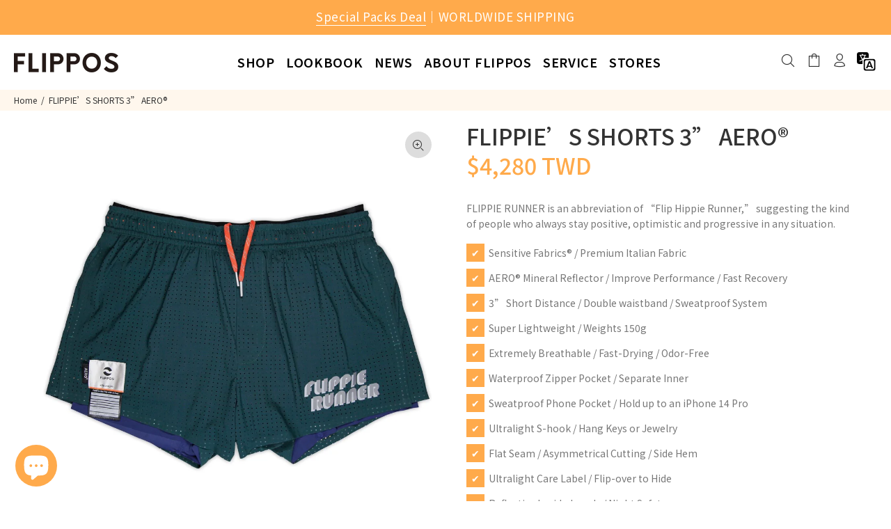

--- FILE ---
content_type: text/html; charset=utf-8
request_url: https://www.flippos.cc/en/products/flippies_shorts_3-men-got_to_get_you_into_my_life
body_size: 38959
content:
<!doctype html>
<!--[if IE 9]> <html class="ie9 no-js" lang="en"> <![endif]-->
<!--[if (gt IE 9)|!(IE)]><!--> <html class="no-js" lang="en"> <!--<![endif]--><head>
<!-- GA4  -->
	<script>// <![CDATA[
window.dataLayer = window.dataLayer || [];
      function gtag(){dataLayer.push(arguments);}
      gtag('js', new Date());
    
      gtag('config', 'G-Q526T25QC7');
// ]]></script>
	
	
	<!-- Google tag (gtag.js) -->
<script async src="https://www.googletagmanager.com/gtag/js?id=G-Q526T25QC7"></script>
<script>
 window.dataLayer = window.dataLayer || [];
 function gtag(){dataLayer.push(arguments);}
 gtag('js', new Date());
 gtag('config', 'G-Q526T25QC7');
</script>
	<!-- Basic page needs ================================================== -->
  <meta charset="utf-8">
  <!--[if IE]><meta http-equiv="X-UA-Compatible" content="IE=edge,chrome=1"><![endif]-->
  <meta name="viewport" content="width=device-width,initial-scale=1">
  <meta name="theme-color" content="#ffaa4b">
  <meta name="keywords" content="Shopify Template" />
  <meta name="author" content="p-themes">
  <link rel="canonical" href="https://www.flippos.cc/en/products/flippies_shorts_3-men-got_to_get_you_into_my_life"><link rel="shortcut icon" href="//www.flippos.cc/cdn/shop/files/fav-2022_32x32.png?v=1641520555" type="image/png"><!-- Title and description ================================================== --><title>FLIPPIE’S SHORTS 3” AERO®
&ndash; FLIPPOS
</title><meta name="description" content="The inspiration for the font design is mainly drawn from the Bauhaus school that originated with architect Walter Gropius, who in 1919 founded the Staatliches Bauhaus (National Bauhaus art school) in Germany. In German, “Bau” means building, and “Haus” means house."><meta name="timezone" content="Asia/Taipei"><!-- Social meta ================================================== --><!-- /snippets/social-meta-tags.liquid -->




<meta property="og:site_name" content="FLIPPOS">
<meta property="og:url" content="https://www.flippos.cc/en/products/flippies_shorts_3-men-got_to_get_you_into_my_life">
<meta property="og:title" content="FLIPPIE’S SHORTS 3” AERO®">
<meta property="og:type" content="product">
<meta property="og:description" content="The inspiration for the font design is mainly drawn from the Bauhaus school that originated with architect Walter Gropius, who in 1919 founded the Staatliches Bauhaus (National Bauhaus art school) in Germany. In German, “Bau” means building, and “Haus” means house.">

  <meta property="og:price:amount" content="4,280">
  <meta property="og:price:currency" content="TWD">

<meta property="og:image" content="http://www.flippos.cc/cdn/shop/products/flippie-shorts-3-green-front_cd5a7d8a-211a-48da-80bc-dbffc13d77ac_1200x1200.jpg?v=1678170885"><meta property="og:image" content="http://www.flippos.cc/cdn/shop/products/flippie-shorts-3-green-back_da914664-53a4-4683-888e-80409d82803e_1200x1200.jpg?v=1678170885"><meta property="og:image" content="http://www.flippos.cc/cdn/shop/products/IMG_7164_de13f674-915c-4b5f-9068-71cccb1f70c1_1200x1200.jpg?v=1678170885">
<meta property="og:image:secure_url" content="https://www.flippos.cc/cdn/shop/products/flippie-shorts-3-green-front_cd5a7d8a-211a-48da-80bc-dbffc13d77ac_1200x1200.jpg?v=1678170885"><meta property="og:image:secure_url" content="https://www.flippos.cc/cdn/shop/products/flippie-shorts-3-green-back_da914664-53a4-4683-888e-80409d82803e_1200x1200.jpg?v=1678170885"><meta property="og:image:secure_url" content="https://www.flippos.cc/cdn/shop/products/IMG_7164_de13f674-915c-4b5f-9068-71cccb1f70c1_1200x1200.jpg?v=1678170885">


<meta name="twitter:card" content="summary_large_image">
<meta name="twitter:title" content="FLIPPIE’S SHORTS 3” AERO®">
<meta name="twitter:description" content="The inspiration for the font design is mainly drawn from the Bauhaus school that originated with architect Walter Gropius, who in 1919 founded the Staatliches Bauhaus (National Bauhaus art school) in Germany. In German, “Bau” means building, and “Haus” means house.">
<!-- Helpers ================================================== -->

  <!-- CSS ================================================== --><link href="https://fonts.googleapis.com/css?family=Noto Sans TC:100,200,300,400,500,600,700,800,900" rel="stylesheet" defer>
<link href="//www.flippos.cc/cdn/shop/t/45/assets/theme.css?v=85948093763291930971765954488" rel="stylesheet" type="text/css" media="all" />

<script src="//www.flippos.cc/cdn/shop/t/45/assets/jquery.min.js?v=146653844047132007351765951735" defer="defer"></script><!-- Header hook for plugins ================================================== -->
  <script>window.performance && window.performance.mark && window.performance.mark('shopify.content_for_header.start');</script><meta name="google-site-verification" content="vbNq8mhTm7p_QYUhuCBcyPORk5mzaMRgX5CyAasPeQc">
<meta name="facebook-domain-verification" content="9aznqjo0dxylnkisde7ziclbqft4kb">
<meta id="shopify-digital-wallet" name="shopify-digital-wallet" content="/55706976437/digital_wallets/dialog">
<link rel="alternate" hreflang="x-default" href="https://www.flippos.cc/products/flippies_shorts_3-men-got_to_get_you_into_my_life">
<link rel="alternate" hreflang="zh-Hant" href="https://www.flippos.cc/products/flippies_shorts_3-men-got_to_get_you_into_my_life">
<link rel="alternate" hreflang="en" href="https://www.flippos.cc/en/products/flippies_shorts_3-men-got_to_get_you_into_my_life">
<link rel="alternate" hreflang="zh-Hant-AC" href="https://www.flippos.cc/products/flippies_shorts_3-men-got_to_get_you_into_my_life">
<link rel="alternate" hreflang="zh-Hant-AD" href="https://www.flippos.cc/products/flippies_shorts_3-men-got_to_get_you_into_my_life">
<link rel="alternate" hreflang="zh-Hant-AE" href="https://www.flippos.cc/products/flippies_shorts_3-men-got_to_get_you_into_my_life">
<link rel="alternate" hreflang="zh-Hant-AF" href="https://www.flippos.cc/products/flippies_shorts_3-men-got_to_get_you_into_my_life">
<link rel="alternate" hreflang="zh-Hant-AG" href="https://www.flippos.cc/products/flippies_shorts_3-men-got_to_get_you_into_my_life">
<link rel="alternate" hreflang="zh-Hant-AI" href="https://www.flippos.cc/products/flippies_shorts_3-men-got_to_get_you_into_my_life">
<link rel="alternate" hreflang="zh-Hant-AL" href="https://www.flippos.cc/products/flippies_shorts_3-men-got_to_get_you_into_my_life">
<link rel="alternate" hreflang="zh-Hant-AM" href="https://www.flippos.cc/products/flippies_shorts_3-men-got_to_get_you_into_my_life">
<link rel="alternate" hreflang="zh-Hant-AO" href="https://www.flippos.cc/products/flippies_shorts_3-men-got_to_get_you_into_my_life">
<link rel="alternate" hreflang="zh-Hant-AR" href="https://www.flippos.cc/products/flippies_shorts_3-men-got_to_get_you_into_my_life">
<link rel="alternate" hreflang="zh-Hant-AT" href="https://www.flippos.cc/products/flippies_shorts_3-men-got_to_get_you_into_my_life">
<link rel="alternate" hreflang="zh-Hant-AU" href="https://www.flippos.cc/products/flippies_shorts_3-men-got_to_get_you_into_my_life">
<link rel="alternate" hreflang="zh-Hant-AW" href="https://www.flippos.cc/products/flippies_shorts_3-men-got_to_get_you_into_my_life">
<link rel="alternate" hreflang="zh-Hant-AX" href="https://www.flippos.cc/products/flippies_shorts_3-men-got_to_get_you_into_my_life">
<link rel="alternate" hreflang="zh-Hant-AZ" href="https://www.flippos.cc/products/flippies_shorts_3-men-got_to_get_you_into_my_life">
<link rel="alternate" hreflang="zh-Hant-BA" href="https://www.flippos.cc/products/flippies_shorts_3-men-got_to_get_you_into_my_life">
<link rel="alternate" hreflang="zh-Hant-BB" href="https://www.flippos.cc/products/flippies_shorts_3-men-got_to_get_you_into_my_life">
<link rel="alternate" hreflang="zh-Hant-BD" href="https://www.flippos.cc/products/flippies_shorts_3-men-got_to_get_you_into_my_life">
<link rel="alternate" hreflang="zh-Hant-BE" href="https://www.flippos.cc/products/flippies_shorts_3-men-got_to_get_you_into_my_life">
<link rel="alternate" hreflang="zh-Hant-BF" href="https://www.flippos.cc/products/flippies_shorts_3-men-got_to_get_you_into_my_life">
<link rel="alternate" hreflang="zh-Hant-BG" href="https://www.flippos.cc/products/flippies_shorts_3-men-got_to_get_you_into_my_life">
<link rel="alternate" hreflang="zh-Hant-BH" href="https://www.flippos.cc/products/flippies_shorts_3-men-got_to_get_you_into_my_life">
<link rel="alternate" hreflang="zh-Hant-BI" href="https://www.flippos.cc/products/flippies_shorts_3-men-got_to_get_you_into_my_life">
<link rel="alternate" hreflang="zh-Hant-BJ" href="https://www.flippos.cc/products/flippies_shorts_3-men-got_to_get_you_into_my_life">
<link rel="alternate" hreflang="zh-Hant-BL" href="https://www.flippos.cc/products/flippies_shorts_3-men-got_to_get_you_into_my_life">
<link rel="alternate" hreflang="zh-Hant-BM" href="https://www.flippos.cc/products/flippies_shorts_3-men-got_to_get_you_into_my_life">
<link rel="alternate" hreflang="zh-Hant-BN" href="https://www.flippos.cc/products/flippies_shorts_3-men-got_to_get_you_into_my_life">
<link rel="alternate" hreflang="zh-Hant-BO" href="https://www.flippos.cc/products/flippies_shorts_3-men-got_to_get_you_into_my_life">
<link rel="alternate" hreflang="zh-Hant-BQ" href="https://www.flippos.cc/products/flippies_shorts_3-men-got_to_get_you_into_my_life">
<link rel="alternate" hreflang="zh-Hant-BR" href="https://www.flippos.cc/products/flippies_shorts_3-men-got_to_get_you_into_my_life">
<link rel="alternate" hreflang="zh-Hant-BS" href="https://www.flippos.cc/products/flippies_shorts_3-men-got_to_get_you_into_my_life">
<link rel="alternate" hreflang="zh-Hant-BT" href="https://www.flippos.cc/products/flippies_shorts_3-men-got_to_get_you_into_my_life">
<link rel="alternate" hreflang="zh-Hant-BW" href="https://www.flippos.cc/products/flippies_shorts_3-men-got_to_get_you_into_my_life">
<link rel="alternate" hreflang="zh-Hant-BY" href="https://www.flippos.cc/products/flippies_shorts_3-men-got_to_get_you_into_my_life">
<link rel="alternate" hreflang="zh-Hant-BZ" href="https://www.flippos.cc/products/flippies_shorts_3-men-got_to_get_you_into_my_life">
<link rel="alternate" hreflang="zh-Hant-CA" href="https://www.flippos.cc/products/flippies_shorts_3-men-got_to_get_you_into_my_life">
<link rel="alternate" hreflang="zh-Hant-CC" href="https://www.flippos.cc/products/flippies_shorts_3-men-got_to_get_you_into_my_life">
<link rel="alternate" hreflang="zh-Hant-CD" href="https://www.flippos.cc/products/flippies_shorts_3-men-got_to_get_you_into_my_life">
<link rel="alternate" hreflang="zh-Hant-CF" href="https://www.flippos.cc/products/flippies_shorts_3-men-got_to_get_you_into_my_life">
<link rel="alternate" hreflang="zh-Hant-CG" href="https://www.flippos.cc/products/flippies_shorts_3-men-got_to_get_you_into_my_life">
<link rel="alternate" hreflang="zh-Hant-CH" href="https://www.flippos.cc/products/flippies_shorts_3-men-got_to_get_you_into_my_life">
<link rel="alternate" hreflang="zh-Hant-CI" href="https://www.flippos.cc/products/flippies_shorts_3-men-got_to_get_you_into_my_life">
<link rel="alternate" hreflang="zh-Hant-CK" href="https://www.flippos.cc/products/flippies_shorts_3-men-got_to_get_you_into_my_life">
<link rel="alternate" hreflang="zh-Hant-CL" href="https://www.flippos.cc/products/flippies_shorts_3-men-got_to_get_you_into_my_life">
<link rel="alternate" hreflang="zh-Hant-CM" href="https://www.flippos.cc/products/flippies_shorts_3-men-got_to_get_you_into_my_life">
<link rel="alternate" hreflang="zh-Hant-CN" href="https://www.flippos.cc/products/flippies_shorts_3-men-got_to_get_you_into_my_life">
<link rel="alternate" hreflang="zh-Hant-CO" href="https://www.flippos.cc/products/flippies_shorts_3-men-got_to_get_you_into_my_life">
<link rel="alternate" hreflang="zh-Hant-CR" href="https://www.flippos.cc/products/flippies_shorts_3-men-got_to_get_you_into_my_life">
<link rel="alternate" hreflang="zh-Hant-CV" href="https://www.flippos.cc/products/flippies_shorts_3-men-got_to_get_you_into_my_life">
<link rel="alternate" hreflang="zh-Hant-CW" href="https://www.flippos.cc/products/flippies_shorts_3-men-got_to_get_you_into_my_life">
<link rel="alternate" hreflang="zh-Hant-CX" href="https://www.flippos.cc/products/flippies_shorts_3-men-got_to_get_you_into_my_life">
<link rel="alternate" hreflang="zh-Hant-CY" href="https://www.flippos.cc/products/flippies_shorts_3-men-got_to_get_you_into_my_life">
<link rel="alternate" hreflang="zh-Hant-CZ" href="https://www.flippos.cc/products/flippies_shorts_3-men-got_to_get_you_into_my_life">
<link rel="alternate" hreflang="zh-Hant-DE" href="https://www.flippos.cc/products/flippies_shorts_3-men-got_to_get_you_into_my_life">
<link rel="alternate" hreflang="zh-Hant-DJ" href="https://www.flippos.cc/products/flippies_shorts_3-men-got_to_get_you_into_my_life">
<link rel="alternate" hreflang="zh-Hant-DK" href="https://www.flippos.cc/products/flippies_shorts_3-men-got_to_get_you_into_my_life">
<link rel="alternate" hreflang="zh-Hant-DM" href="https://www.flippos.cc/products/flippies_shorts_3-men-got_to_get_you_into_my_life">
<link rel="alternate" hreflang="zh-Hant-DO" href="https://www.flippos.cc/products/flippies_shorts_3-men-got_to_get_you_into_my_life">
<link rel="alternate" hreflang="zh-Hant-DZ" href="https://www.flippos.cc/products/flippies_shorts_3-men-got_to_get_you_into_my_life">
<link rel="alternate" hreflang="zh-Hant-EC" href="https://www.flippos.cc/products/flippies_shorts_3-men-got_to_get_you_into_my_life">
<link rel="alternate" hreflang="zh-Hant-EE" href="https://www.flippos.cc/products/flippies_shorts_3-men-got_to_get_you_into_my_life">
<link rel="alternate" hreflang="zh-Hant-EG" href="https://www.flippos.cc/products/flippies_shorts_3-men-got_to_get_you_into_my_life">
<link rel="alternate" hreflang="zh-Hant-EH" href="https://www.flippos.cc/products/flippies_shorts_3-men-got_to_get_you_into_my_life">
<link rel="alternate" hreflang="zh-Hant-ER" href="https://www.flippos.cc/products/flippies_shorts_3-men-got_to_get_you_into_my_life">
<link rel="alternate" hreflang="zh-Hant-ES" href="https://www.flippos.cc/products/flippies_shorts_3-men-got_to_get_you_into_my_life">
<link rel="alternate" hreflang="zh-Hant-ET" href="https://www.flippos.cc/products/flippies_shorts_3-men-got_to_get_you_into_my_life">
<link rel="alternate" hreflang="zh-Hant-FI" href="https://www.flippos.cc/products/flippies_shorts_3-men-got_to_get_you_into_my_life">
<link rel="alternate" hreflang="zh-Hant-FJ" href="https://www.flippos.cc/products/flippies_shorts_3-men-got_to_get_you_into_my_life">
<link rel="alternate" hreflang="zh-Hant-FK" href="https://www.flippos.cc/products/flippies_shorts_3-men-got_to_get_you_into_my_life">
<link rel="alternate" hreflang="zh-Hant-FO" href="https://www.flippos.cc/products/flippies_shorts_3-men-got_to_get_you_into_my_life">
<link rel="alternate" hreflang="zh-Hant-FR" href="https://www.flippos.cc/products/flippies_shorts_3-men-got_to_get_you_into_my_life">
<link rel="alternate" hreflang="zh-Hant-GA" href="https://www.flippos.cc/products/flippies_shorts_3-men-got_to_get_you_into_my_life">
<link rel="alternate" hreflang="zh-Hant-GB" href="https://www.flippos.cc/products/flippies_shorts_3-men-got_to_get_you_into_my_life">
<link rel="alternate" hreflang="zh-Hant-GD" href="https://www.flippos.cc/products/flippies_shorts_3-men-got_to_get_you_into_my_life">
<link rel="alternate" hreflang="zh-Hant-GE" href="https://www.flippos.cc/products/flippies_shorts_3-men-got_to_get_you_into_my_life">
<link rel="alternate" hreflang="zh-Hant-GF" href="https://www.flippos.cc/products/flippies_shorts_3-men-got_to_get_you_into_my_life">
<link rel="alternate" hreflang="zh-Hant-GG" href="https://www.flippos.cc/products/flippies_shorts_3-men-got_to_get_you_into_my_life">
<link rel="alternate" hreflang="zh-Hant-GH" href="https://www.flippos.cc/products/flippies_shorts_3-men-got_to_get_you_into_my_life">
<link rel="alternate" hreflang="zh-Hant-GI" href="https://www.flippos.cc/products/flippies_shorts_3-men-got_to_get_you_into_my_life">
<link rel="alternate" hreflang="zh-Hant-GL" href="https://www.flippos.cc/products/flippies_shorts_3-men-got_to_get_you_into_my_life">
<link rel="alternate" hreflang="zh-Hant-GM" href="https://www.flippos.cc/products/flippies_shorts_3-men-got_to_get_you_into_my_life">
<link rel="alternate" hreflang="zh-Hant-GN" href="https://www.flippos.cc/products/flippies_shorts_3-men-got_to_get_you_into_my_life">
<link rel="alternate" hreflang="zh-Hant-GP" href="https://www.flippos.cc/products/flippies_shorts_3-men-got_to_get_you_into_my_life">
<link rel="alternate" hreflang="zh-Hant-GQ" href="https://www.flippos.cc/products/flippies_shorts_3-men-got_to_get_you_into_my_life">
<link rel="alternate" hreflang="zh-Hant-GR" href="https://www.flippos.cc/products/flippies_shorts_3-men-got_to_get_you_into_my_life">
<link rel="alternate" hreflang="zh-Hant-GS" href="https://www.flippos.cc/products/flippies_shorts_3-men-got_to_get_you_into_my_life">
<link rel="alternate" hreflang="zh-Hant-GT" href="https://www.flippos.cc/products/flippies_shorts_3-men-got_to_get_you_into_my_life">
<link rel="alternate" hreflang="zh-Hant-GW" href="https://www.flippos.cc/products/flippies_shorts_3-men-got_to_get_you_into_my_life">
<link rel="alternate" hreflang="zh-Hant-GY" href="https://www.flippos.cc/products/flippies_shorts_3-men-got_to_get_you_into_my_life">
<link rel="alternate" hreflang="zh-Hant-HK" href="https://www.flippos.cc/products/flippies_shorts_3-men-got_to_get_you_into_my_life">
<link rel="alternate" hreflang="zh-Hant-HN" href="https://www.flippos.cc/products/flippies_shorts_3-men-got_to_get_you_into_my_life">
<link rel="alternate" hreflang="zh-Hant-HR" href="https://www.flippos.cc/products/flippies_shorts_3-men-got_to_get_you_into_my_life">
<link rel="alternate" hreflang="zh-Hant-HT" href="https://www.flippos.cc/products/flippies_shorts_3-men-got_to_get_you_into_my_life">
<link rel="alternate" hreflang="zh-Hant-HU" href="https://www.flippos.cc/products/flippies_shorts_3-men-got_to_get_you_into_my_life">
<link rel="alternate" hreflang="zh-Hant-ID" href="https://www.flippos.cc/products/flippies_shorts_3-men-got_to_get_you_into_my_life">
<link rel="alternate" hreflang="zh-Hant-IE" href="https://www.flippos.cc/products/flippies_shorts_3-men-got_to_get_you_into_my_life">
<link rel="alternate" hreflang="zh-Hant-IL" href="https://www.flippos.cc/products/flippies_shorts_3-men-got_to_get_you_into_my_life">
<link rel="alternate" hreflang="zh-Hant-IM" href="https://www.flippos.cc/products/flippies_shorts_3-men-got_to_get_you_into_my_life">
<link rel="alternate" hreflang="zh-Hant-IN" href="https://www.flippos.cc/products/flippies_shorts_3-men-got_to_get_you_into_my_life">
<link rel="alternate" hreflang="zh-Hant-IO" href="https://www.flippos.cc/products/flippies_shorts_3-men-got_to_get_you_into_my_life">
<link rel="alternate" hreflang="zh-Hant-IQ" href="https://www.flippos.cc/products/flippies_shorts_3-men-got_to_get_you_into_my_life">
<link rel="alternate" hreflang="zh-Hant-IS" href="https://www.flippos.cc/products/flippies_shorts_3-men-got_to_get_you_into_my_life">
<link rel="alternate" hreflang="zh-Hant-IT" href="https://www.flippos.cc/products/flippies_shorts_3-men-got_to_get_you_into_my_life">
<link rel="alternate" hreflang="zh-Hant-JE" href="https://www.flippos.cc/products/flippies_shorts_3-men-got_to_get_you_into_my_life">
<link rel="alternate" hreflang="zh-Hant-JM" href="https://www.flippos.cc/products/flippies_shorts_3-men-got_to_get_you_into_my_life">
<link rel="alternate" hreflang="zh-Hant-JO" href="https://www.flippos.cc/products/flippies_shorts_3-men-got_to_get_you_into_my_life">
<link rel="alternate" hreflang="zh-Hant-JP" href="https://www.flippos.cc/products/flippies_shorts_3-men-got_to_get_you_into_my_life">
<link rel="alternate" hreflang="zh-Hant-KE" href="https://www.flippos.cc/products/flippies_shorts_3-men-got_to_get_you_into_my_life">
<link rel="alternate" hreflang="zh-Hant-KG" href="https://www.flippos.cc/products/flippies_shorts_3-men-got_to_get_you_into_my_life">
<link rel="alternate" hreflang="zh-Hant-KH" href="https://www.flippos.cc/products/flippies_shorts_3-men-got_to_get_you_into_my_life">
<link rel="alternate" hreflang="zh-Hant-KI" href="https://www.flippos.cc/products/flippies_shorts_3-men-got_to_get_you_into_my_life">
<link rel="alternate" hreflang="zh-Hant-KM" href="https://www.flippos.cc/products/flippies_shorts_3-men-got_to_get_you_into_my_life">
<link rel="alternate" hreflang="zh-Hant-KN" href="https://www.flippos.cc/products/flippies_shorts_3-men-got_to_get_you_into_my_life">
<link rel="alternate" hreflang="zh-Hant-KR" href="https://www.flippos.cc/products/flippies_shorts_3-men-got_to_get_you_into_my_life">
<link rel="alternate" hreflang="zh-Hant-KW" href="https://www.flippos.cc/products/flippies_shorts_3-men-got_to_get_you_into_my_life">
<link rel="alternate" hreflang="zh-Hant-KY" href="https://www.flippos.cc/products/flippies_shorts_3-men-got_to_get_you_into_my_life">
<link rel="alternate" hreflang="zh-Hant-KZ" href="https://www.flippos.cc/products/flippies_shorts_3-men-got_to_get_you_into_my_life">
<link rel="alternate" hreflang="zh-Hant-LA" href="https://www.flippos.cc/products/flippies_shorts_3-men-got_to_get_you_into_my_life">
<link rel="alternate" hreflang="zh-Hant-LB" href="https://www.flippos.cc/products/flippies_shorts_3-men-got_to_get_you_into_my_life">
<link rel="alternate" hreflang="zh-Hant-LC" href="https://www.flippos.cc/products/flippies_shorts_3-men-got_to_get_you_into_my_life">
<link rel="alternate" hreflang="zh-Hant-LI" href="https://www.flippos.cc/products/flippies_shorts_3-men-got_to_get_you_into_my_life">
<link rel="alternate" hreflang="zh-Hant-LK" href="https://www.flippos.cc/products/flippies_shorts_3-men-got_to_get_you_into_my_life">
<link rel="alternate" hreflang="zh-Hant-LR" href="https://www.flippos.cc/products/flippies_shorts_3-men-got_to_get_you_into_my_life">
<link rel="alternate" hreflang="zh-Hant-LS" href="https://www.flippos.cc/products/flippies_shorts_3-men-got_to_get_you_into_my_life">
<link rel="alternate" hreflang="zh-Hant-LT" href="https://www.flippos.cc/products/flippies_shorts_3-men-got_to_get_you_into_my_life">
<link rel="alternate" hreflang="zh-Hant-LU" href="https://www.flippos.cc/products/flippies_shorts_3-men-got_to_get_you_into_my_life">
<link rel="alternate" hreflang="zh-Hant-LV" href="https://www.flippos.cc/products/flippies_shorts_3-men-got_to_get_you_into_my_life">
<link rel="alternate" hreflang="zh-Hant-LY" href="https://www.flippos.cc/products/flippies_shorts_3-men-got_to_get_you_into_my_life">
<link rel="alternate" hreflang="zh-Hant-MA" href="https://www.flippos.cc/products/flippies_shorts_3-men-got_to_get_you_into_my_life">
<link rel="alternate" hreflang="zh-Hant-MC" href="https://www.flippos.cc/products/flippies_shorts_3-men-got_to_get_you_into_my_life">
<link rel="alternate" hreflang="zh-Hant-MD" href="https://www.flippos.cc/products/flippies_shorts_3-men-got_to_get_you_into_my_life">
<link rel="alternate" hreflang="zh-Hant-ME" href="https://www.flippos.cc/products/flippies_shorts_3-men-got_to_get_you_into_my_life">
<link rel="alternate" hreflang="zh-Hant-MF" href="https://www.flippos.cc/products/flippies_shorts_3-men-got_to_get_you_into_my_life">
<link rel="alternate" hreflang="zh-Hant-MG" href="https://www.flippos.cc/products/flippies_shorts_3-men-got_to_get_you_into_my_life">
<link rel="alternate" hreflang="zh-Hant-MK" href="https://www.flippos.cc/products/flippies_shorts_3-men-got_to_get_you_into_my_life">
<link rel="alternate" hreflang="zh-Hant-ML" href="https://www.flippos.cc/products/flippies_shorts_3-men-got_to_get_you_into_my_life">
<link rel="alternate" hreflang="zh-Hant-MM" href="https://www.flippos.cc/products/flippies_shorts_3-men-got_to_get_you_into_my_life">
<link rel="alternate" hreflang="zh-Hant-MN" href="https://www.flippos.cc/products/flippies_shorts_3-men-got_to_get_you_into_my_life">
<link rel="alternate" hreflang="zh-Hant-MO" href="https://www.flippos.cc/products/flippies_shorts_3-men-got_to_get_you_into_my_life">
<link rel="alternate" hreflang="zh-Hant-MQ" href="https://www.flippos.cc/products/flippies_shorts_3-men-got_to_get_you_into_my_life">
<link rel="alternate" hreflang="zh-Hant-MR" href="https://www.flippos.cc/products/flippies_shorts_3-men-got_to_get_you_into_my_life">
<link rel="alternate" hreflang="zh-Hant-MS" href="https://www.flippos.cc/products/flippies_shorts_3-men-got_to_get_you_into_my_life">
<link rel="alternate" hreflang="zh-Hant-MT" href="https://www.flippos.cc/products/flippies_shorts_3-men-got_to_get_you_into_my_life">
<link rel="alternate" hreflang="zh-Hant-MU" href="https://www.flippos.cc/products/flippies_shorts_3-men-got_to_get_you_into_my_life">
<link rel="alternate" hreflang="zh-Hant-MV" href="https://www.flippos.cc/products/flippies_shorts_3-men-got_to_get_you_into_my_life">
<link rel="alternate" hreflang="zh-Hant-MW" href="https://www.flippos.cc/products/flippies_shorts_3-men-got_to_get_you_into_my_life">
<link rel="alternate" hreflang="zh-Hant-MX" href="https://www.flippos.cc/products/flippies_shorts_3-men-got_to_get_you_into_my_life">
<link rel="alternate" hreflang="zh-Hant-MY" href="https://www.flippos.cc/products/flippies_shorts_3-men-got_to_get_you_into_my_life">
<link rel="alternate" hreflang="zh-Hant-MZ" href="https://www.flippos.cc/products/flippies_shorts_3-men-got_to_get_you_into_my_life">
<link rel="alternate" hreflang="zh-Hant-NA" href="https://www.flippos.cc/products/flippies_shorts_3-men-got_to_get_you_into_my_life">
<link rel="alternate" hreflang="zh-Hant-NC" href="https://www.flippos.cc/products/flippies_shorts_3-men-got_to_get_you_into_my_life">
<link rel="alternate" hreflang="zh-Hant-NE" href="https://www.flippos.cc/products/flippies_shorts_3-men-got_to_get_you_into_my_life">
<link rel="alternate" hreflang="zh-Hant-NF" href="https://www.flippos.cc/products/flippies_shorts_3-men-got_to_get_you_into_my_life">
<link rel="alternate" hreflang="zh-Hant-NG" href="https://www.flippos.cc/products/flippies_shorts_3-men-got_to_get_you_into_my_life">
<link rel="alternate" hreflang="zh-Hant-NI" href="https://www.flippos.cc/products/flippies_shorts_3-men-got_to_get_you_into_my_life">
<link rel="alternate" hreflang="zh-Hant-NL" href="https://www.flippos.cc/products/flippies_shorts_3-men-got_to_get_you_into_my_life">
<link rel="alternate" hreflang="zh-Hant-NO" href="https://www.flippos.cc/products/flippies_shorts_3-men-got_to_get_you_into_my_life">
<link rel="alternate" hreflang="zh-Hant-NP" href="https://www.flippos.cc/products/flippies_shorts_3-men-got_to_get_you_into_my_life">
<link rel="alternate" hreflang="zh-Hant-NR" href="https://www.flippos.cc/products/flippies_shorts_3-men-got_to_get_you_into_my_life">
<link rel="alternate" hreflang="zh-Hant-NU" href="https://www.flippos.cc/products/flippies_shorts_3-men-got_to_get_you_into_my_life">
<link rel="alternate" hreflang="zh-Hant-NZ" href="https://www.flippos.cc/products/flippies_shorts_3-men-got_to_get_you_into_my_life">
<link rel="alternate" hreflang="zh-Hant-OM" href="https://www.flippos.cc/products/flippies_shorts_3-men-got_to_get_you_into_my_life">
<link rel="alternate" hreflang="zh-Hant-PA" href="https://www.flippos.cc/products/flippies_shorts_3-men-got_to_get_you_into_my_life">
<link rel="alternate" hreflang="zh-Hant-PE" href="https://www.flippos.cc/products/flippies_shorts_3-men-got_to_get_you_into_my_life">
<link rel="alternate" hreflang="zh-Hant-PF" href="https://www.flippos.cc/products/flippies_shorts_3-men-got_to_get_you_into_my_life">
<link rel="alternate" hreflang="zh-Hant-PG" href="https://www.flippos.cc/products/flippies_shorts_3-men-got_to_get_you_into_my_life">
<link rel="alternate" hreflang="zh-Hant-PH" href="https://www.flippos.cc/products/flippies_shorts_3-men-got_to_get_you_into_my_life">
<link rel="alternate" hreflang="zh-Hant-PK" href="https://www.flippos.cc/products/flippies_shorts_3-men-got_to_get_you_into_my_life">
<link rel="alternate" hreflang="zh-Hant-PL" href="https://www.flippos.cc/products/flippies_shorts_3-men-got_to_get_you_into_my_life">
<link rel="alternate" hreflang="zh-Hant-PM" href="https://www.flippos.cc/products/flippies_shorts_3-men-got_to_get_you_into_my_life">
<link rel="alternate" hreflang="zh-Hant-PN" href="https://www.flippos.cc/products/flippies_shorts_3-men-got_to_get_you_into_my_life">
<link rel="alternate" hreflang="zh-Hant-PS" href="https://www.flippos.cc/products/flippies_shorts_3-men-got_to_get_you_into_my_life">
<link rel="alternate" hreflang="zh-Hant-PT" href="https://www.flippos.cc/products/flippies_shorts_3-men-got_to_get_you_into_my_life">
<link rel="alternate" hreflang="zh-Hant-PY" href="https://www.flippos.cc/products/flippies_shorts_3-men-got_to_get_you_into_my_life">
<link rel="alternate" hreflang="zh-Hant-QA" href="https://www.flippos.cc/products/flippies_shorts_3-men-got_to_get_you_into_my_life">
<link rel="alternate" hreflang="zh-Hant-RE" href="https://www.flippos.cc/products/flippies_shorts_3-men-got_to_get_you_into_my_life">
<link rel="alternate" hreflang="zh-Hant-RO" href="https://www.flippos.cc/products/flippies_shorts_3-men-got_to_get_you_into_my_life">
<link rel="alternate" hreflang="zh-Hant-RS" href="https://www.flippos.cc/products/flippies_shorts_3-men-got_to_get_you_into_my_life">
<link rel="alternate" hreflang="zh-Hant-RU" href="https://www.flippos.cc/products/flippies_shorts_3-men-got_to_get_you_into_my_life">
<link rel="alternate" hreflang="zh-Hant-RW" href="https://www.flippos.cc/products/flippies_shorts_3-men-got_to_get_you_into_my_life">
<link rel="alternate" hreflang="zh-Hant-SA" href="https://www.flippos.cc/products/flippies_shorts_3-men-got_to_get_you_into_my_life">
<link rel="alternate" hreflang="zh-Hant-SB" href="https://www.flippos.cc/products/flippies_shorts_3-men-got_to_get_you_into_my_life">
<link rel="alternate" hreflang="zh-Hant-SC" href="https://www.flippos.cc/products/flippies_shorts_3-men-got_to_get_you_into_my_life">
<link rel="alternate" hreflang="zh-Hant-SD" href="https://www.flippos.cc/products/flippies_shorts_3-men-got_to_get_you_into_my_life">
<link rel="alternate" hreflang="zh-Hant-SE" href="https://www.flippos.cc/products/flippies_shorts_3-men-got_to_get_you_into_my_life">
<link rel="alternate" hreflang="zh-Hant-SG" href="https://www.flippos.cc/products/flippies_shorts_3-men-got_to_get_you_into_my_life">
<link rel="alternate" hreflang="zh-Hant-SH" href="https://www.flippos.cc/products/flippies_shorts_3-men-got_to_get_you_into_my_life">
<link rel="alternate" hreflang="zh-Hant-SI" href="https://www.flippos.cc/products/flippies_shorts_3-men-got_to_get_you_into_my_life">
<link rel="alternate" hreflang="zh-Hant-SJ" href="https://www.flippos.cc/products/flippies_shorts_3-men-got_to_get_you_into_my_life">
<link rel="alternate" hreflang="zh-Hant-SK" href="https://www.flippos.cc/products/flippies_shorts_3-men-got_to_get_you_into_my_life">
<link rel="alternate" hreflang="zh-Hant-SL" href="https://www.flippos.cc/products/flippies_shorts_3-men-got_to_get_you_into_my_life">
<link rel="alternate" hreflang="zh-Hant-SM" href="https://www.flippos.cc/products/flippies_shorts_3-men-got_to_get_you_into_my_life">
<link rel="alternate" hreflang="zh-Hant-SN" href="https://www.flippos.cc/products/flippies_shorts_3-men-got_to_get_you_into_my_life">
<link rel="alternate" hreflang="zh-Hant-SO" href="https://www.flippos.cc/products/flippies_shorts_3-men-got_to_get_you_into_my_life">
<link rel="alternate" hreflang="zh-Hant-SR" href="https://www.flippos.cc/products/flippies_shorts_3-men-got_to_get_you_into_my_life">
<link rel="alternate" hreflang="zh-Hant-SS" href="https://www.flippos.cc/products/flippies_shorts_3-men-got_to_get_you_into_my_life">
<link rel="alternate" hreflang="zh-Hant-ST" href="https://www.flippos.cc/products/flippies_shorts_3-men-got_to_get_you_into_my_life">
<link rel="alternate" hreflang="zh-Hant-SV" href="https://www.flippos.cc/products/flippies_shorts_3-men-got_to_get_you_into_my_life">
<link rel="alternate" hreflang="zh-Hant-SX" href="https://www.flippos.cc/products/flippies_shorts_3-men-got_to_get_you_into_my_life">
<link rel="alternate" hreflang="zh-Hant-SZ" href="https://www.flippos.cc/products/flippies_shorts_3-men-got_to_get_you_into_my_life">
<link rel="alternate" hreflang="zh-Hant-TA" href="https://www.flippos.cc/products/flippies_shorts_3-men-got_to_get_you_into_my_life">
<link rel="alternate" hreflang="zh-Hant-TC" href="https://www.flippos.cc/products/flippies_shorts_3-men-got_to_get_you_into_my_life">
<link rel="alternate" hreflang="zh-Hant-TD" href="https://www.flippos.cc/products/flippies_shorts_3-men-got_to_get_you_into_my_life">
<link rel="alternate" hreflang="zh-Hant-TF" href="https://www.flippos.cc/products/flippies_shorts_3-men-got_to_get_you_into_my_life">
<link rel="alternate" hreflang="zh-Hant-TG" href="https://www.flippos.cc/products/flippies_shorts_3-men-got_to_get_you_into_my_life">
<link rel="alternate" hreflang="zh-Hant-TH" href="https://www.flippos.cc/products/flippies_shorts_3-men-got_to_get_you_into_my_life">
<link rel="alternate" hreflang="zh-Hant-TJ" href="https://www.flippos.cc/products/flippies_shorts_3-men-got_to_get_you_into_my_life">
<link rel="alternate" hreflang="zh-Hant-TK" href="https://www.flippos.cc/products/flippies_shorts_3-men-got_to_get_you_into_my_life">
<link rel="alternate" hreflang="zh-Hant-TL" href="https://www.flippos.cc/products/flippies_shorts_3-men-got_to_get_you_into_my_life">
<link rel="alternate" hreflang="zh-Hant-TM" href="https://www.flippos.cc/products/flippies_shorts_3-men-got_to_get_you_into_my_life">
<link rel="alternate" hreflang="zh-Hant-TN" href="https://www.flippos.cc/products/flippies_shorts_3-men-got_to_get_you_into_my_life">
<link rel="alternate" hreflang="zh-Hant-TO" href="https://www.flippos.cc/products/flippies_shorts_3-men-got_to_get_you_into_my_life">
<link rel="alternate" hreflang="zh-Hant-TR" href="https://www.flippos.cc/products/flippies_shorts_3-men-got_to_get_you_into_my_life">
<link rel="alternate" hreflang="zh-Hant-TT" href="https://www.flippos.cc/products/flippies_shorts_3-men-got_to_get_you_into_my_life">
<link rel="alternate" hreflang="zh-Hant-TV" href="https://www.flippos.cc/products/flippies_shorts_3-men-got_to_get_you_into_my_life">
<link rel="alternate" hreflang="zh-Hant-TW" href="https://www.flippos.cc/products/flippies_shorts_3-men-got_to_get_you_into_my_life">
<link rel="alternate" hreflang="zh-Hant-TZ" href="https://www.flippos.cc/products/flippies_shorts_3-men-got_to_get_you_into_my_life">
<link rel="alternate" hreflang="zh-Hant-UA" href="https://www.flippos.cc/products/flippies_shorts_3-men-got_to_get_you_into_my_life">
<link rel="alternate" hreflang="zh-Hant-UG" href="https://www.flippos.cc/products/flippies_shorts_3-men-got_to_get_you_into_my_life">
<link rel="alternate" hreflang="zh-Hant-UM" href="https://www.flippos.cc/products/flippies_shorts_3-men-got_to_get_you_into_my_life">
<link rel="alternate" hreflang="zh-Hant-US" href="https://www.flippos.cc/products/flippies_shorts_3-men-got_to_get_you_into_my_life">
<link rel="alternate" hreflang="zh-Hant-UY" href="https://www.flippos.cc/products/flippies_shorts_3-men-got_to_get_you_into_my_life">
<link rel="alternate" hreflang="zh-Hant-UZ" href="https://www.flippos.cc/products/flippies_shorts_3-men-got_to_get_you_into_my_life">
<link rel="alternate" hreflang="zh-Hant-VA" href="https://www.flippos.cc/products/flippies_shorts_3-men-got_to_get_you_into_my_life">
<link rel="alternate" hreflang="zh-Hant-VC" href="https://www.flippos.cc/products/flippies_shorts_3-men-got_to_get_you_into_my_life">
<link rel="alternate" hreflang="zh-Hant-VE" href="https://www.flippos.cc/products/flippies_shorts_3-men-got_to_get_you_into_my_life">
<link rel="alternate" hreflang="zh-Hant-VG" href="https://www.flippos.cc/products/flippies_shorts_3-men-got_to_get_you_into_my_life">
<link rel="alternate" hreflang="zh-Hant-VN" href="https://www.flippos.cc/products/flippies_shorts_3-men-got_to_get_you_into_my_life">
<link rel="alternate" hreflang="zh-Hant-VU" href="https://www.flippos.cc/products/flippies_shorts_3-men-got_to_get_you_into_my_life">
<link rel="alternate" hreflang="zh-Hant-WF" href="https://www.flippos.cc/products/flippies_shorts_3-men-got_to_get_you_into_my_life">
<link rel="alternate" hreflang="zh-Hant-WS" href="https://www.flippos.cc/products/flippies_shorts_3-men-got_to_get_you_into_my_life">
<link rel="alternate" hreflang="zh-Hant-XK" href="https://www.flippos.cc/products/flippies_shorts_3-men-got_to_get_you_into_my_life">
<link rel="alternate" hreflang="zh-Hant-YE" href="https://www.flippos.cc/products/flippies_shorts_3-men-got_to_get_you_into_my_life">
<link rel="alternate" hreflang="zh-Hant-YT" href="https://www.flippos.cc/products/flippies_shorts_3-men-got_to_get_you_into_my_life">
<link rel="alternate" hreflang="zh-Hant-ZA" href="https://www.flippos.cc/products/flippies_shorts_3-men-got_to_get_you_into_my_life">
<link rel="alternate" hreflang="zh-Hant-ZM" href="https://www.flippos.cc/products/flippies_shorts_3-men-got_to_get_you_into_my_life">
<link rel="alternate" hreflang="zh-Hant-ZW" href="https://www.flippos.cc/products/flippies_shorts_3-men-got_to_get_you_into_my_life">
<link rel="alternate" type="application/json+oembed" href="https://www.flippos.cc/en/products/flippies_shorts_3-men-got_to_get_you_into_my_life.oembed">
<script async="async" src="/checkouts/internal/preloads.js?locale=en-TW"></script>
<script id="shopify-features" type="application/json">{"accessToken":"ac5616ac0d4c041cef8070e3533ac9d6","betas":["rich-media-storefront-analytics"],"domain":"www.flippos.cc","predictiveSearch":false,"shopId":55706976437,"locale":"en"}</script>
<script>var Shopify = Shopify || {};
Shopify.shop = "www-flippos-cc.myshopify.com";
Shopify.locale = "en";
Shopify.currency = {"active":"TWD","rate":"1.0"};
Shopify.country = "TW";
Shopify.theme = {"name":"2025-水洗新品上架的副本的副本","id":187015397557,"schema_name":"Wokiee","schema_version":"2.3.1 shopify 2.0","theme_store_id":null,"role":"main"};
Shopify.theme.handle = "null";
Shopify.theme.style = {"id":null,"handle":null};
Shopify.cdnHost = "www.flippos.cc/cdn";
Shopify.routes = Shopify.routes || {};
Shopify.routes.root = "/en/";</script>
<script type="module">!function(o){(o.Shopify=o.Shopify||{}).modules=!0}(window);</script>
<script>!function(o){function n(){var o=[];function n(){o.push(Array.prototype.slice.apply(arguments))}return n.q=o,n}var t=o.Shopify=o.Shopify||{};t.loadFeatures=n(),t.autoloadFeatures=n()}(window);</script>
<script id="shop-js-analytics" type="application/json">{"pageType":"product"}</script>
<script defer="defer" async type="module" src="//www.flippos.cc/cdn/shopifycloud/shop-js/modules/v2/client.init-shop-cart-sync_C5BV16lS.en.esm.js"></script>
<script defer="defer" async type="module" src="//www.flippos.cc/cdn/shopifycloud/shop-js/modules/v2/chunk.common_CygWptCX.esm.js"></script>
<script type="module">
  await import("//www.flippos.cc/cdn/shopifycloud/shop-js/modules/v2/client.init-shop-cart-sync_C5BV16lS.en.esm.js");
await import("//www.flippos.cc/cdn/shopifycloud/shop-js/modules/v2/chunk.common_CygWptCX.esm.js");

  window.Shopify.SignInWithShop?.initShopCartSync?.({"fedCMEnabled":true,"windoidEnabled":true});

</script>
<script>(function() {
  var isLoaded = false;
  function asyncLoad() {
    if (isLoaded) return;
    isLoaded = true;
    var urls = ["\/\/cdn.shopify.com\/proxy\/5f6337e3462c9e891ec30a119d5dfc6ba64bde999a93af2087baf82ca2e29c15\/app.akocommerce.com\/store\/script.js?shop=www-flippos-cc.myshopify.com\u0026sp-cache-control=cHVibGljLCBtYXgtYWdlPTkwMA","\/\/shopify.privy.com\/widget.js?shop=www-flippos-cc.myshopify.com","\/\/cdn.shopify.com\/proxy\/02cacea1e5eca0882887f9bd1edca0363661d1d3f2e5e998fc264ff749691d0e\/variant-description.herokuapp.com\/scripts\/variant-description-app-v2.0.js?shop=www-flippos-cc.myshopify.com\u0026sp-cache-control=cHVibGljLCBtYXgtYWdlPTkwMA","https:\/\/cdn.hextom.com\/js\/freeshippingbar.js?shop=www-flippos-cc.myshopify.com"];
    for (var i = 0; i < urls.length; i++) {
      var s = document.createElement('script');
      s.type = 'text/javascript';
      s.async = true;
      s.src = urls[i];
      var x = document.getElementsByTagName('script')[0];
      x.parentNode.insertBefore(s, x);
    }
  };
  if(window.attachEvent) {
    window.attachEvent('onload', asyncLoad);
  } else {
    window.addEventListener('load', asyncLoad, false);
  }
})();</script>
<script id="__st">var __st={"a":55706976437,"offset":28800,"reqid":"9247e300-2ce0-42cd-a6a6-2286ae9d8adb-1768759086","pageurl":"www.flippos.cc\/en\/products\/flippies_shorts_3-men-got_to_get_you_into_my_life","u":"854e42fff2e5","p":"product","rtyp":"product","rid":7418837467317};</script>
<script>window.ShopifyPaypalV4VisibilityTracking = true;</script>
<script id="captcha-bootstrap">!function(){'use strict';const t='contact',e='account',n='new_comment',o=[[t,t],['blogs',n],['comments',n],[t,'customer']],c=[[e,'customer_login'],[e,'guest_login'],[e,'recover_customer_password'],[e,'create_customer']],r=t=>t.map((([t,e])=>`form[action*='/${t}']:not([data-nocaptcha='true']) input[name='form_type'][value='${e}']`)).join(','),a=t=>()=>t?[...document.querySelectorAll(t)].map((t=>t.form)):[];function s(){const t=[...o],e=r(t);return a(e)}const i='password',u='form_key',d=['recaptcha-v3-token','g-recaptcha-response','h-captcha-response',i],f=()=>{try{return window.sessionStorage}catch{return}},m='__shopify_v',_=t=>t.elements[u];function p(t,e,n=!1){try{const o=window.sessionStorage,c=JSON.parse(o.getItem(e)),{data:r}=function(t){const{data:e,action:n}=t;return t[m]||n?{data:e,action:n}:{data:t,action:n}}(c);for(const[e,n]of Object.entries(r))t.elements[e]&&(t.elements[e].value=n);n&&o.removeItem(e)}catch(o){console.error('form repopulation failed',{error:o})}}const l='form_type',E='cptcha';function T(t){t.dataset[E]=!0}const w=window,h=w.document,L='Shopify',v='ce_forms',y='captcha';let A=!1;((t,e)=>{const n=(g='f06e6c50-85a8-45c8-87d0-21a2b65856fe',I='https://cdn.shopify.com/shopifycloud/storefront-forms-hcaptcha/ce_storefront_forms_captcha_hcaptcha.v1.5.2.iife.js',D={infoText:'Protected by hCaptcha',privacyText:'Privacy',termsText:'Terms'},(t,e,n)=>{const o=w[L][v],c=o.bindForm;if(c)return c(t,g,e,D).then(n);var r;o.q.push([[t,g,e,D],n]),r=I,A||(h.body.append(Object.assign(h.createElement('script'),{id:'captcha-provider',async:!0,src:r})),A=!0)});var g,I,D;w[L]=w[L]||{},w[L][v]=w[L][v]||{},w[L][v].q=[],w[L][y]=w[L][y]||{},w[L][y].protect=function(t,e){n(t,void 0,e),T(t)},Object.freeze(w[L][y]),function(t,e,n,w,h,L){const[v,y,A,g]=function(t,e,n){const i=e?o:[],u=t?c:[],d=[...i,...u],f=r(d),m=r(i),_=r(d.filter((([t,e])=>n.includes(e))));return[a(f),a(m),a(_),s()]}(w,h,L),I=t=>{const e=t.target;return e instanceof HTMLFormElement?e:e&&e.form},D=t=>v().includes(t);t.addEventListener('submit',(t=>{const e=I(t);if(!e)return;const n=D(e)&&!e.dataset.hcaptchaBound&&!e.dataset.recaptchaBound,o=_(e),c=g().includes(e)&&(!o||!o.value);(n||c)&&t.preventDefault(),c&&!n&&(function(t){try{if(!f())return;!function(t){const e=f();if(!e)return;const n=_(t);if(!n)return;const o=n.value;o&&e.removeItem(o)}(t);const e=Array.from(Array(32),(()=>Math.random().toString(36)[2])).join('');!function(t,e){_(t)||t.append(Object.assign(document.createElement('input'),{type:'hidden',name:u})),t.elements[u].value=e}(t,e),function(t,e){const n=f();if(!n)return;const o=[...t.querySelectorAll(`input[type='${i}']`)].map((({name:t})=>t)),c=[...d,...o],r={};for(const[a,s]of new FormData(t).entries())c.includes(a)||(r[a]=s);n.setItem(e,JSON.stringify({[m]:1,action:t.action,data:r}))}(t,e)}catch(e){console.error('failed to persist form',e)}}(e),e.submit())}));const S=(t,e)=>{t&&!t.dataset[E]&&(n(t,e.some((e=>e===t))),T(t))};for(const o of['focusin','change'])t.addEventListener(o,(t=>{const e=I(t);D(e)&&S(e,y())}));const B=e.get('form_key'),M=e.get(l),P=B&&M;t.addEventListener('DOMContentLoaded',(()=>{const t=y();if(P)for(const e of t)e.elements[l].value===M&&p(e,B);[...new Set([...A(),...v().filter((t=>'true'===t.dataset.shopifyCaptcha))])].forEach((e=>S(e,t)))}))}(h,new URLSearchParams(w.location.search),n,t,e,['guest_login'])})(!0,!0)}();</script>
<script integrity="sha256-4kQ18oKyAcykRKYeNunJcIwy7WH5gtpwJnB7kiuLZ1E=" data-source-attribution="shopify.loadfeatures" defer="defer" src="//www.flippos.cc/cdn/shopifycloud/storefront/assets/storefront/load_feature-a0a9edcb.js" crossorigin="anonymous"></script>
<script data-source-attribution="shopify.dynamic_checkout.dynamic.init">var Shopify=Shopify||{};Shopify.PaymentButton=Shopify.PaymentButton||{isStorefrontPortableWallets:!0,init:function(){window.Shopify.PaymentButton.init=function(){};var t=document.createElement("script");t.src="https://www.flippos.cc/cdn/shopifycloud/portable-wallets/latest/portable-wallets.en.js",t.type="module",document.head.appendChild(t)}};
</script>
<script data-source-attribution="shopify.dynamic_checkout.buyer_consent">
  function portableWalletsHideBuyerConsent(e){var t=document.getElementById("shopify-buyer-consent"),n=document.getElementById("shopify-subscription-policy-button");t&&n&&(t.classList.add("hidden"),t.setAttribute("aria-hidden","true"),n.removeEventListener("click",e))}function portableWalletsShowBuyerConsent(e){var t=document.getElementById("shopify-buyer-consent"),n=document.getElementById("shopify-subscription-policy-button");t&&n&&(t.classList.remove("hidden"),t.removeAttribute("aria-hidden"),n.addEventListener("click",e))}window.Shopify?.PaymentButton&&(window.Shopify.PaymentButton.hideBuyerConsent=portableWalletsHideBuyerConsent,window.Shopify.PaymentButton.showBuyerConsent=portableWalletsShowBuyerConsent);
</script>
<script data-source-attribution="shopify.dynamic_checkout.cart.bootstrap">document.addEventListener("DOMContentLoaded",(function(){function t(){return document.querySelector("shopify-accelerated-checkout-cart, shopify-accelerated-checkout")}if(t())Shopify.PaymentButton.init();else{new MutationObserver((function(e,n){t()&&(Shopify.PaymentButton.init(),n.disconnect())})).observe(document.body,{childList:!0,subtree:!0})}}));
</script>
<script id='scb4127' type='text/javascript' async='' src='https://www.flippos.cc/cdn/shopifycloud/privacy-banner/storefront-banner.js'></script><script id="sections-script" data-sections="promo-fixed" defer="defer" src="//www.flippos.cc/cdn/shop/t/45/compiled_assets/scripts.js?14684"></script>
<script>window.performance && window.performance.mark && window.performance.mark('shopify.content_for_header.end');</script>
  <!-- /Header hook for plugins ================================================== --><style>
    [data-rating="0.0"]{
      display:none !important;
    }
  </style><style>
    .tt-flbtn.disabled{
    opacity: 0.3;
    }
  </style>
<!-- BEGIN app block: shopify://apps/sb-multi-pixels/blocks/app-embed/40a16300-89a3-4e21-943b-e2c31e744e27 --><script type="text/javascript">
  if (! window['SocialMediaPixelData']) {
    var SocialMediaPixelData = {
      shop: "www.flippos.cc",
      pixels: []
    };
  }</script>



<script src="https://cdn.shopify.com/extensions/019b3078-79e5-7829-9403-91864b386422/multipixel-shopify-app-32/assets/tracker.js"defer></script><!-- END app block --><!-- BEGIN app block: shopify://apps/ako-cvs/blocks/cvs_widget/db3cf894-1968-40c5-bb48-952d15f1fd8d --><script>
  window.__CVS_STATE__ = window.__CVS_STATE__ || {"features":["express/ecpay-tcat","cvs","cvs/autoFulfillment","ordersList"],"shop":"www-flippos-cc.myshopify.com","carrier_service":{"v2":true,"cvs_store_types":["711","FM"]},"hct":{"soap":{"weight_unit":null,"default_package_size":null,"default_temperature":null}},"onboarding":{"objective":"cvs"},"invoice":{"vendor":null,"ecpay":{"MerchantID":"3264096","LogisticsType":"CVS","enable_barcode":null,"enable_love_code":null,"love_codes":null}},"shopcom":null,"ui":{"description":{"margin_bottom":"20","text_color":"#666666","text":"<div class=\"convenience_store\" lang=\"zh-TW\">請選擇您要採用的運送方式，在按下位於下方的結帳按鈕。全台灣區域內只要購物金額滿NT$1,500即享免運費優惠，寄送到其他國家的運費請於SERVICE選單中的<a style=\"color:#ffaa4b;\" class=\"link\" target=\"_blank\" href=\"https://www.flippos.cc/en/pages/shipping\">國內外寄送</a>查看。</div><div class=\"convenience_store_en\" lang=\"en\">Please select the shipping method, after that click the check out button below. The total amount over NT$1,500 get Free Shipping across Taiwan area.  The shipping price for other count please check this <a style=\"color:#ffaa4b;\" class=\"link\" target=\"_blank\" href=\"https://www.flippos.cc/en/pages/shipping\">PAGE</a></div>"},"excluded_cvs_item_ids":[],"price_limit":10000,"general":{"has_border":true,"margin_bottom":"10","title_color":"#FFAA4B","default_cvs":true,"margin_left":"0","alignment":"right","is_sm":false,"width":"100%","subtitle_color":"#EEEEEE","border_color":"#DEDEDE","is_border_rounded":false,"cvs_title":"運送方式","only_cvs":false,"margin_right":"0","is3_d":false,"margin_top":"10"},"main_button":{"cvs_text":"<div class=\"convenience_store\" lang=\"zh-TW\">台灣超商<br /> (Taiwan Only)</div><div class=\"convenience_store_en\" lang=\"en\">Taiwan Convenience Store<br /> (Taiwan Only)</div>","margin_bottom":"10","hover_bg_color":"#FFFFFF","unselected_bg_color":"#FFFFFF","unselected_text_color":"#292929","express_text":"<div class=\"convenience_store\" lang=\"zh-TW\">宅配</div><div class=\"convenience_store_en\" lang=\"en\">SHIPPING</div>","hover_text_color":"#292929","selected_text_color":"#FFFFFF","selected_bg_color":"#ffaa4b"},"has_invoice_section":false,"note":{"color":"#444444","text":"＊超商取件需本人持證件領取，請務必確認下一步驟之*收件人及電話正確填寫且可至門市完成取件。"},"cvs_companies":{"margin_bottom":"10","available_cvs_companies":[]},"has_cvs_section":false,"result":{"title_text":"取貨地點","shop_color":"#333333","margin_bottom":"10","title_color":"#9E9E9E"},"enable_price_limit":true,"cvs_insert_selector":{"parent":".tt-shopcart-col > .row","next_sibling":".col-md"}},"logistics":{"location_types":null,"default_package_size":null,"express":{"vendor":"ecpay-tcat","hct_enabled":false,"tcat_enabled":null,"ecpay":{"post_default_temp_level":0,"post_enabled":false,"tcat_enabled":false,"tcat_default_temp_level":0,"tcat_default_pkg_size":60}}},"api_host":"app.akocommerce.com","cvs":{"shipping_entry_version":null,"ecpay_api_url":"https://logistics.ecpay.com.tw","ecpay":{"MerchantID":"3264096","LogisticsType":"CVS","IsC2C":true},"vendor":"ecpay"},"ecpay-tcat":{"enabled":false},"use_preact":true,"flags":{"redesign":true}}
</script>
<!-- END app block --><script src="https://cdn.shopify.com/extensions/7bc9bb47-adfa-4267-963e-cadee5096caf/inbox-1252/assets/inbox-chat-loader.js" type="text/javascript" defer="defer"></script>
<script src="https://cdn.shopify.com/extensions/019bc2cf-ad72-709c-ab89-9947d92587ae/free-shipping-bar-118/assets/freeshippingbar.js" type="text/javascript" defer="defer"></script>
<script src="https://cdn.shopify.com/extensions/019afd06-6443-7158-96c8-5ca69cdebb59/ako-demo-180/assets/main-preact.js" type="text/javascript" defer="defer"></script>
<link href="https://monorail-edge.shopifysvc.com" rel="dns-prefetch">
<script>(function(){if ("sendBeacon" in navigator && "performance" in window) {try {var session_token_from_headers = performance.getEntriesByType('navigation')[0].serverTiming.find(x => x.name == '_s').description;} catch {var session_token_from_headers = undefined;}var session_cookie_matches = document.cookie.match(/_shopify_s=([^;]*)/);var session_token_from_cookie = session_cookie_matches && session_cookie_matches.length === 2 ? session_cookie_matches[1] : "";var session_token = session_token_from_headers || session_token_from_cookie || "";function handle_abandonment_event(e) {var entries = performance.getEntries().filter(function(entry) {return /monorail-edge.shopifysvc.com/.test(entry.name);});if (!window.abandonment_tracked && entries.length === 0) {window.abandonment_tracked = true;var currentMs = Date.now();var navigation_start = performance.timing.navigationStart;var payload = {shop_id: 55706976437,url: window.location.href,navigation_start,duration: currentMs - navigation_start,session_token,page_type: "product"};window.navigator.sendBeacon("https://monorail-edge.shopifysvc.com/v1/produce", JSON.stringify({schema_id: "online_store_buyer_site_abandonment/1.1",payload: payload,metadata: {event_created_at_ms: currentMs,event_sent_at_ms: currentMs}}));}}window.addEventListener('pagehide', handle_abandonment_event);}}());</script>
<script id="web-pixels-manager-setup">(function e(e,d,r,n,o){if(void 0===o&&(o={}),!Boolean(null===(a=null===(i=window.Shopify)||void 0===i?void 0:i.analytics)||void 0===a?void 0:a.replayQueue)){var i,a;window.Shopify=window.Shopify||{};var t=window.Shopify;t.analytics=t.analytics||{};var s=t.analytics;s.replayQueue=[],s.publish=function(e,d,r){return s.replayQueue.push([e,d,r]),!0};try{self.performance.mark("wpm:start")}catch(e){}var l=function(){var e={modern:/Edge?\/(1{2}[4-9]|1[2-9]\d|[2-9]\d{2}|\d{4,})\.\d+(\.\d+|)|Firefox\/(1{2}[4-9]|1[2-9]\d|[2-9]\d{2}|\d{4,})\.\d+(\.\d+|)|Chrom(ium|e)\/(9{2}|\d{3,})\.\d+(\.\d+|)|(Maci|X1{2}).+ Version\/(15\.\d+|(1[6-9]|[2-9]\d|\d{3,})\.\d+)([,.]\d+|)( \(\w+\)|)( Mobile\/\w+|) Safari\/|Chrome.+OPR\/(9{2}|\d{3,})\.\d+\.\d+|(CPU[ +]OS|iPhone[ +]OS|CPU[ +]iPhone|CPU IPhone OS|CPU iPad OS)[ +]+(15[._]\d+|(1[6-9]|[2-9]\d|\d{3,})[._]\d+)([._]\d+|)|Android:?[ /-](13[3-9]|1[4-9]\d|[2-9]\d{2}|\d{4,})(\.\d+|)(\.\d+|)|Android.+Firefox\/(13[5-9]|1[4-9]\d|[2-9]\d{2}|\d{4,})\.\d+(\.\d+|)|Android.+Chrom(ium|e)\/(13[3-9]|1[4-9]\d|[2-9]\d{2}|\d{4,})\.\d+(\.\d+|)|SamsungBrowser\/([2-9]\d|\d{3,})\.\d+/,legacy:/Edge?\/(1[6-9]|[2-9]\d|\d{3,})\.\d+(\.\d+|)|Firefox\/(5[4-9]|[6-9]\d|\d{3,})\.\d+(\.\d+|)|Chrom(ium|e)\/(5[1-9]|[6-9]\d|\d{3,})\.\d+(\.\d+|)([\d.]+$|.*Safari\/(?![\d.]+ Edge\/[\d.]+$))|(Maci|X1{2}).+ Version\/(10\.\d+|(1[1-9]|[2-9]\d|\d{3,})\.\d+)([,.]\d+|)( \(\w+\)|)( Mobile\/\w+|) Safari\/|Chrome.+OPR\/(3[89]|[4-9]\d|\d{3,})\.\d+\.\d+|(CPU[ +]OS|iPhone[ +]OS|CPU[ +]iPhone|CPU IPhone OS|CPU iPad OS)[ +]+(10[._]\d+|(1[1-9]|[2-9]\d|\d{3,})[._]\d+)([._]\d+|)|Android:?[ /-](13[3-9]|1[4-9]\d|[2-9]\d{2}|\d{4,})(\.\d+|)(\.\d+|)|Mobile Safari.+OPR\/([89]\d|\d{3,})\.\d+\.\d+|Android.+Firefox\/(13[5-9]|1[4-9]\d|[2-9]\d{2}|\d{4,})\.\d+(\.\d+|)|Android.+Chrom(ium|e)\/(13[3-9]|1[4-9]\d|[2-9]\d{2}|\d{4,})\.\d+(\.\d+|)|Android.+(UC? ?Browser|UCWEB|U3)[ /]?(15\.([5-9]|\d{2,})|(1[6-9]|[2-9]\d|\d{3,})\.\d+)\.\d+|SamsungBrowser\/(5\.\d+|([6-9]|\d{2,})\.\d+)|Android.+MQ{2}Browser\/(14(\.(9|\d{2,})|)|(1[5-9]|[2-9]\d|\d{3,})(\.\d+|))(\.\d+|)|K[Aa][Ii]OS\/(3\.\d+|([4-9]|\d{2,})\.\d+)(\.\d+|)/},d=e.modern,r=e.legacy,n=navigator.userAgent;return n.match(d)?"modern":n.match(r)?"legacy":"unknown"}(),u="modern"===l?"modern":"legacy",c=(null!=n?n:{modern:"",legacy:""})[u],f=function(e){return[e.baseUrl,"/wpm","/b",e.hashVersion,"modern"===e.buildTarget?"m":"l",".js"].join("")}({baseUrl:d,hashVersion:r,buildTarget:u}),m=function(e){var d=e.version,r=e.bundleTarget,n=e.surface,o=e.pageUrl,i=e.monorailEndpoint;return{emit:function(e){var a=e.status,t=e.errorMsg,s=(new Date).getTime(),l=JSON.stringify({metadata:{event_sent_at_ms:s},events:[{schema_id:"web_pixels_manager_load/3.1",payload:{version:d,bundle_target:r,page_url:o,status:a,surface:n,error_msg:t},metadata:{event_created_at_ms:s}}]});if(!i)return console&&console.warn&&console.warn("[Web Pixels Manager] No Monorail endpoint provided, skipping logging."),!1;try{return self.navigator.sendBeacon.bind(self.navigator)(i,l)}catch(e){}var u=new XMLHttpRequest;try{return u.open("POST",i,!0),u.setRequestHeader("Content-Type","text/plain"),u.send(l),!0}catch(e){return console&&console.warn&&console.warn("[Web Pixels Manager] Got an unhandled error while logging to Monorail."),!1}}}}({version:r,bundleTarget:l,surface:e.surface,pageUrl:self.location.href,monorailEndpoint:e.monorailEndpoint});try{o.browserTarget=l,function(e){var d=e.src,r=e.async,n=void 0===r||r,o=e.onload,i=e.onerror,a=e.sri,t=e.scriptDataAttributes,s=void 0===t?{}:t,l=document.createElement("script"),u=document.querySelector("head"),c=document.querySelector("body");if(l.async=n,l.src=d,a&&(l.integrity=a,l.crossOrigin="anonymous"),s)for(var f in s)if(Object.prototype.hasOwnProperty.call(s,f))try{l.dataset[f]=s[f]}catch(e){}if(o&&l.addEventListener("load",o),i&&l.addEventListener("error",i),u)u.appendChild(l);else{if(!c)throw new Error("Did not find a head or body element to append the script");c.appendChild(l)}}({src:f,async:!0,onload:function(){if(!function(){var e,d;return Boolean(null===(d=null===(e=window.Shopify)||void 0===e?void 0:e.analytics)||void 0===d?void 0:d.initialized)}()){var d=window.webPixelsManager.init(e)||void 0;if(d){var r=window.Shopify.analytics;r.replayQueue.forEach((function(e){var r=e[0],n=e[1],o=e[2];d.publishCustomEvent(r,n,o)})),r.replayQueue=[],r.publish=d.publishCustomEvent,r.visitor=d.visitor,r.initialized=!0}}},onerror:function(){return m.emit({status:"failed",errorMsg:"".concat(f," has failed to load")})},sri:function(e){var d=/^sha384-[A-Za-z0-9+/=]+$/;return"string"==typeof e&&d.test(e)}(c)?c:"",scriptDataAttributes:o}),m.emit({status:"loading"})}catch(e){m.emit({status:"failed",errorMsg:(null==e?void 0:e.message)||"Unknown error"})}}})({shopId: 55706976437,storefrontBaseUrl: "https://www.flippos.cc",extensionsBaseUrl: "https://extensions.shopifycdn.com/cdn/shopifycloud/web-pixels-manager",monorailEndpoint: "https://monorail-edge.shopifysvc.com/unstable/produce_batch",surface: "storefront-renderer",enabledBetaFlags: ["2dca8a86"],webPixelsConfigList: [{"id":"2989392053","configuration":"{\"businessId\":\"AAF5D27E32DA939911FC8A53\",\"environment\":\"production\",\"debug\":\"false\"}","eventPayloadVersion":"v1","runtimeContext":"STRICT","scriptVersion":"d5ef50063231899b62b2e476e608105a","type":"APP","apiClientId":861484,"privacyPurposes":["ANALYTICS","MARKETING","SALE_OF_DATA"],"dataSharingAdjustments":{"protectedCustomerApprovalScopes":["read_customer_email","read_customer_name","read_customer_personal_data","read_customer_phone"]}},{"id":"511148213","configuration":"{\"config\":\"{\\\"google_tag_ids\\\":[\\\"G-Q526T25QC7\\\",\\\"AW-624808228\\\",\\\"GT-K52PSWC\\\"],\\\"target_country\\\":\\\"TW\\\",\\\"gtag_events\\\":[{\\\"type\\\":\\\"begin_checkout\\\",\\\"action_label\\\":[\\\"G-Q526T25QC7\\\",\\\"AW-624808228\\\/QtzFCMbu9r4CEKSi96kC\\\"]},{\\\"type\\\":\\\"search\\\",\\\"action_label\\\":[\\\"G-Q526T25QC7\\\",\\\"AW-624808228\\\/7lLXCMnu9r4CEKSi96kC\\\"]},{\\\"type\\\":\\\"view_item\\\",\\\"action_label\\\":[\\\"G-Q526T25QC7\\\",\\\"AW-624808228\\\/COp3CMDu9r4CEKSi96kC\\\",\\\"MC-4XX8DLNKSK\\\"]},{\\\"type\\\":\\\"purchase\\\",\\\"action_label\\\":[\\\"G-Q526T25QC7\\\",\\\"AW-624808228\\\/6Md5CL3u9r4CEKSi96kC\\\",\\\"MC-4XX8DLNKSK\\\"]},{\\\"type\\\":\\\"page_view\\\",\\\"action_label\\\":[\\\"G-Q526T25QC7\\\",\\\"AW-624808228\\\/B9T8CLru9r4CEKSi96kC\\\",\\\"MC-4XX8DLNKSK\\\"]},{\\\"type\\\":\\\"add_payment_info\\\",\\\"action_label\\\":[\\\"G-Q526T25QC7\\\",\\\"AW-624808228\\\/NgRCCMzu9r4CEKSi96kC\\\"]},{\\\"type\\\":\\\"add_to_cart\\\",\\\"action_label\\\":[\\\"G-Q526T25QC7\\\",\\\"AW-624808228\\\/fgozCMPu9r4CEKSi96kC\\\"]}],\\\"enable_monitoring_mode\\\":false}\"}","eventPayloadVersion":"v1","runtimeContext":"OPEN","scriptVersion":"b2a88bafab3e21179ed38636efcd8a93","type":"APP","apiClientId":1780363,"privacyPurposes":[],"dataSharingAdjustments":{"protectedCustomerApprovalScopes":["read_customer_address","read_customer_email","read_customer_name","read_customer_personal_data","read_customer_phone"]}},{"id":"186155189","configuration":"{\"pixel_id\":\"758142771196851\",\"pixel_type\":\"facebook_pixel\",\"metaapp_system_user_token\":\"-\"}","eventPayloadVersion":"v1","runtimeContext":"OPEN","scriptVersion":"ca16bc87fe92b6042fbaa3acc2fbdaa6","type":"APP","apiClientId":2329312,"privacyPurposes":["ANALYTICS","MARKETING","SALE_OF_DATA"],"dataSharingAdjustments":{"protectedCustomerApprovalScopes":["read_customer_address","read_customer_email","read_customer_name","read_customer_personal_data","read_customer_phone"]}},{"id":"shopify-app-pixel","configuration":"{}","eventPayloadVersion":"v1","runtimeContext":"STRICT","scriptVersion":"0450","apiClientId":"shopify-pixel","type":"APP","privacyPurposes":["ANALYTICS","MARKETING"]},{"id":"shopify-custom-pixel","eventPayloadVersion":"v1","runtimeContext":"LAX","scriptVersion":"0450","apiClientId":"shopify-pixel","type":"CUSTOM","privacyPurposes":["ANALYTICS","MARKETING"]}],isMerchantRequest: false,initData: {"shop":{"name":"FLIPPOS","paymentSettings":{"currencyCode":"TWD"},"myshopifyDomain":"www-flippos-cc.myshopify.com","countryCode":"TW","storefrontUrl":"https:\/\/www.flippos.cc\/en"},"customer":null,"cart":null,"checkout":null,"productVariants":[{"price":{"amount":4280.0,"currencyCode":"TWD"},"product":{"title":"FLIPPIE’S SHORTS 3” AERO®","vendor":"FLIPPOS","id":"7418837467317","untranslatedTitle":"FLIPPIE’S SHORTS 3” AERO®","url":"\/en\/products\/flippies_shorts_3-men-got_to_get_you_into_my_life","type":"運動短褲"},"id":"42756704567477","image":{"src":"\/\/www.flippos.cc\/cdn\/shop\/products\/flippie-shorts-3-green-front_cd5a7d8a-211a-48da-80bc-dbffc13d77ac.jpg?v=1678170885"},"sku":"件-2","title":"GOT TO GET YOU INTO MY LIFE \/ S","untranslatedTitle":"GOT TO GET YOU INTO MY LIFE \/ S"},{"price":{"amount":4280.0,"currencyCode":"TWD"},"product":{"title":"FLIPPIE’S SHORTS 3” AERO®","vendor":"FLIPPOS","id":"7418837467317","untranslatedTitle":"FLIPPIE’S SHORTS 3” AERO®","url":"\/en\/products\/flippies_shorts_3-men-got_to_get_you_into_my_life","type":"運動短褲"},"id":"42756704600245","image":{"src":"\/\/www.flippos.cc\/cdn\/shop\/products\/flippie-shorts-3-green-front_cd5a7d8a-211a-48da-80bc-dbffc13d77ac.jpg?v=1678170885"},"sku":"件-3","title":"GOT TO GET YOU INTO MY LIFE \/ M","untranslatedTitle":"GOT TO GET YOU INTO MY LIFE \/ M"},{"price":{"amount":4280.0,"currencyCode":"TWD"},"product":{"title":"FLIPPIE’S SHORTS 3” AERO®","vendor":"FLIPPOS","id":"7418837467317","untranslatedTitle":"FLIPPIE’S SHORTS 3” AERO®","url":"\/en\/products\/flippies_shorts_3-men-got_to_get_you_into_my_life","type":"運動短褲"},"id":"42756704633013","image":{"src":"\/\/www.flippos.cc\/cdn\/shop\/products\/flippie-shorts-3-green-front_cd5a7d8a-211a-48da-80bc-dbffc13d77ac.jpg?v=1678170885"},"sku":"件-4","title":"GOT TO GET YOU INTO MY LIFE \/ L","untranslatedTitle":"GOT TO GET YOU INTO MY LIFE \/ L"},{"price":{"amount":4280.0,"currencyCode":"TWD"},"product":{"title":"FLIPPIE’S SHORTS 3” AERO®","vendor":"FLIPPOS","id":"7418837467317","untranslatedTitle":"FLIPPIE’S SHORTS 3” AERO®","url":"\/en\/products\/flippies_shorts_3-men-got_to_get_you_into_my_life","type":"運動短褲"},"id":"42756704534709","image":{"src":"\/\/www.flippos.cc\/cdn\/shop\/products\/flippie-shorts-3-green-front_cd5a7d8a-211a-48da-80bc-dbffc13d77ac.jpg?v=1678170885"},"sku":"件-1","title":"GOT TO GET YOU INTO MY LIFE \/ XL","untranslatedTitle":"GOT TO GET YOU INTO MY LIFE \/ XL"},{"price":{"amount":4280.0,"currencyCode":"TWD"},"product":{"title":"FLIPPIE’S SHORTS 3” AERO®","vendor":"FLIPPOS","id":"7418837467317","untranslatedTitle":"FLIPPIE’S SHORTS 3” AERO®","url":"\/en\/products\/flippies_shorts_3-men-got_to_get_you_into_my_life","type":"運動短褲"},"id":"42756704698549","image":{"src":"\/\/www.flippos.cc\/cdn\/shop\/products\/flippie-shorts-3-red-front_79f1b28a-232a-426a-ba96-0773997238c6.jpg?v=1678170885"},"sku":"件-6","title":"ANOTHER BRICK IN THE WALL \/ S","untranslatedTitle":"ANOTHER BRICK IN THE WALL \/ S"},{"price":{"amount":4280.0,"currencyCode":"TWD"},"product":{"title":"FLIPPIE’S SHORTS 3” AERO®","vendor":"FLIPPOS","id":"7418837467317","untranslatedTitle":"FLIPPIE’S SHORTS 3” AERO®","url":"\/en\/products\/flippies_shorts_3-men-got_to_get_you_into_my_life","type":"運動短褲"},"id":"42756704731317","image":{"src":"\/\/www.flippos.cc\/cdn\/shop\/products\/flippie-shorts-3-red-front_79f1b28a-232a-426a-ba96-0773997238c6.jpg?v=1678170885"},"sku":"件-7","title":"ANOTHER BRICK IN THE WALL \/ M","untranslatedTitle":"ANOTHER BRICK IN THE WALL \/ M"},{"price":{"amount":4280.0,"currencyCode":"TWD"},"product":{"title":"FLIPPIE’S SHORTS 3” AERO®","vendor":"FLIPPOS","id":"7418837467317","untranslatedTitle":"FLIPPIE’S SHORTS 3” AERO®","url":"\/en\/products\/flippies_shorts_3-men-got_to_get_you_into_my_life","type":"運動短褲"},"id":"42756704764085","image":{"src":"\/\/www.flippos.cc\/cdn\/shop\/products\/flippie-shorts-3-red-front_79f1b28a-232a-426a-ba96-0773997238c6.jpg?v=1678170885"},"sku":"件-8","title":"ANOTHER BRICK IN THE WALL \/ L","untranslatedTitle":"ANOTHER BRICK IN THE WALL \/ L"},{"price":{"amount":4280.0,"currencyCode":"TWD"},"product":{"title":"FLIPPIE’S SHORTS 3” AERO®","vendor":"FLIPPOS","id":"7418837467317","untranslatedTitle":"FLIPPIE’S SHORTS 3” AERO®","url":"\/en\/products\/flippies_shorts_3-men-got_to_get_you_into_my_life","type":"運動短褲"},"id":"42756704665781","image":{"src":"\/\/www.flippos.cc\/cdn\/shop\/products\/flippie-shorts-3-red-front_79f1b28a-232a-426a-ba96-0773997238c6.jpg?v=1678170885"},"sku":"件-5","title":"ANOTHER BRICK IN THE WALL \/ XL","untranslatedTitle":"ANOTHER BRICK IN THE WALL \/ XL"},{"price":{"amount":4280.0,"currencyCode":"TWD"},"product":{"title":"FLIPPIE’S SHORTS 3” AERO®","vendor":"FLIPPOS","id":"7418837467317","untranslatedTitle":"FLIPPIE’S SHORTS 3” AERO®","url":"\/en\/products\/flippies_shorts_3-men-got_to_get_you_into_my_life","type":"運動短褲"},"id":"42756704829621","image":{"src":"\/\/www.flippos.cc\/cdn\/shop\/products\/flippie-shorts-3-black-front_9f7ecbe8-a948-4bd3-b420-0c05e77aaab0.jpg?v=1678170885"},"sku":"件-10","title":"Back in Black \/ S","untranslatedTitle":"Back in Black \/ S"},{"price":{"amount":4280.0,"currencyCode":"TWD"},"product":{"title":"FLIPPIE’S SHORTS 3” AERO®","vendor":"FLIPPOS","id":"7418837467317","untranslatedTitle":"FLIPPIE’S SHORTS 3” AERO®","url":"\/en\/products\/flippies_shorts_3-men-got_to_get_you_into_my_life","type":"運動短褲"},"id":"42756704862389","image":{"src":"\/\/www.flippos.cc\/cdn\/shop\/products\/flippie-shorts-3-black-front_9f7ecbe8-a948-4bd3-b420-0c05e77aaab0.jpg?v=1678170885"},"sku":"件-11","title":"Back in Black \/ M","untranslatedTitle":"Back in Black \/ M"},{"price":{"amount":4280.0,"currencyCode":"TWD"},"product":{"title":"FLIPPIE’S SHORTS 3” AERO®","vendor":"FLIPPOS","id":"7418837467317","untranslatedTitle":"FLIPPIE’S SHORTS 3” AERO®","url":"\/en\/products\/flippies_shorts_3-men-got_to_get_you_into_my_life","type":"運動短褲"},"id":"42756704895157","image":{"src":"\/\/www.flippos.cc\/cdn\/shop\/products\/flippie-shorts-3-black-front_9f7ecbe8-a948-4bd3-b420-0c05e77aaab0.jpg?v=1678170885"},"sku":"件-12","title":"Back in Black \/ L","untranslatedTitle":"Back in Black \/ L"},{"price":{"amount":4280.0,"currencyCode":"TWD"},"product":{"title":"FLIPPIE’S SHORTS 3” AERO®","vendor":"FLIPPOS","id":"7418837467317","untranslatedTitle":"FLIPPIE’S SHORTS 3” AERO®","url":"\/en\/products\/flippies_shorts_3-men-got_to_get_you_into_my_life","type":"運動短褲"},"id":"42756704796853","image":{"src":"\/\/www.flippos.cc\/cdn\/shop\/products\/flippie-shorts-3-black-front_9f7ecbe8-a948-4bd3-b420-0c05e77aaab0.jpg?v=1678170885"},"sku":"件-9","title":"Back in Black \/ XL","untranslatedTitle":"Back in Black \/ XL"}],"purchasingCompany":null},},"https://www.flippos.cc/cdn","fcfee988w5aeb613cpc8e4bc33m6693e112",{"modern":"","legacy":""},{"shopId":"55706976437","storefrontBaseUrl":"https:\/\/www.flippos.cc","extensionBaseUrl":"https:\/\/extensions.shopifycdn.com\/cdn\/shopifycloud\/web-pixels-manager","surface":"storefront-renderer","enabledBetaFlags":"[\"2dca8a86\"]","isMerchantRequest":"false","hashVersion":"fcfee988w5aeb613cpc8e4bc33m6693e112","publish":"custom","events":"[[\"page_viewed\",{}],[\"product_viewed\",{\"productVariant\":{\"price\":{\"amount\":4280.0,\"currencyCode\":\"TWD\"},\"product\":{\"title\":\"FLIPPIE’S SHORTS 3” AERO®\",\"vendor\":\"FLIPPOS\",\"id\":\"7418837467317\",\"untranslatedTitle\":\"FLIPPIE’S SHORTS 3” AERO®\",\"url\":\"\/en\/products\/flippies_shorts_3-men-got_to_get_you_into_my_life\",\"type\":\"運動短褲\"},\"id\":\"42756704600245\",\"image\":{\"src\":\"\/\/www.flippos.cc\/cdn\/shop\/products\/flippie-shorts-3-green-front_cd5a7d8a-211a-48da-80bc-dbffc13d77ac.jpg?v=1678170885\"},\"sku\":\"件-3\",\"title\":\"GOT TO GET YOU INTO MY LIFE \/ M\",\"untranslatedTitle\":\"GOT TO GET YOU INTO MY LIFE \/ M\"}}]]"});</script><script>
  window.ShopifyAnalytics = window.ShopifyAnalytics || {};
  window.ShopifyAnalytics.meta = window.ShopifyAnalytics.meta || {};
  window.ShopifyAnalytics.meta.currency = 'TWD';
  var meta = {"product":{"id":7418837467317,"gid":"gid:\/\/shopify\/Product\/7418837467317","vendor":"FLIPPOS","type":"運動短褲","handle":"flippies_shorts_3-men-got_to_get_you_into_my_life","variants":[{"id":42756704567477,"price":428000,"name":"FLIPPIE’S SHORTS 3” AERO® - GOT TO GET YOU INTO MY LIFE \/ S","public_title":"GOT TO GET YOU INTO MY LIFE \/ S","sku":"件-2"},{"id":42756704600245,"price":428000,"name":"FLIPPIE’S SHORTS 3” AERO® - GOT TO GET YOU INTO MY LIFE \/ M","public_title":"GOT TO GET YOU INTO MY LIFE \/ M","sku":"件-3"},{"id":42756704633013,"price":428000,"name":"FLIPPIE’S SHORTS 3” AERO® - GOT TO GET YOU INTO MY LIFE \/ L","public_title":"GOT TO GET YOU INTO MY LIFE \/ L","sku":"件-4"},{"id":42756704534709,"price":428000,"name":"FLIPPIE’S SHORTS 3” AERO® - GOT TO GET YOU INTO MY LIFE \/ XL","public_title":"GOT TO GET YOU INTO MY LIFE \/ XL","sku":"件-1"},{"id":42756704698549,"price":428000,"name":"FLIPPIE’S SHORTS 3” AERO® - ANOTHER BRICK IN THE WALL \/ S","public_title":"ANOTHER BRICK IN THE WALL \/ S","sku":"件-6"},{"id":42756704731317,"price":428000,"name":"FLIPPIE’S SHORTS 3” AERO® - ANOTHER BRICK IN THE WALL \/ M","public_title":"ANOTHER BRICK IN THE WALL \/ M","sku":"件-7"},{"id":42756704764085,"price":428000,"name":"FLIPPIE’S SHORTS 3” AERO® - ANOTHER BRICK IN THE WALL \/ L","public_title":"ANOTHER BRICK IN THE WALL \/ L","sku":"件-8"},{"id":42756704665781,"price":428000,"name":"FLIPPIE’S SHORTS 3” AERO® - ANOTHER BRICK IN THE WALL \/ XL","public_title":"ANOTHER BRICK IN THE WALL \/ XL","sku":"件-5"},{"id":42756704829621,"price":428000,"name":"FLIPPIE’S SHORTS 3” AERO® - Back in Black \/ S","public_title":"Back in Black \/ S","sku":"件-10"},{"id":42756704862389,"price":428000,"name":"FLIPPIE’S SHORTS 3” AERO® - Back in Black \/ M","public_title":"Back in Black \/ M","sku":"件-11"},{"id":42756704895157,"price":428000,"name":"FLIPPIE’S SHORTS 3” AERO® - Back in Black \/ L","public_title":"Back in Black \/ L","sku":"件-12"},{"id":42756704796853,"price":428000,"name":"FLIPPIE’S SHORTS 3” AERO® - Back in Black \/ XL","public_title":"Back in Black \/ XL","sku":"件-9"}],"remote":false},"page":{"pageType":"product","resourceType":"product","resourceId":7418837467317,"requestId":"9247e300-2ce0-42cd-a6a6-2286ae9d8adb-1768759086"}};
  for (var attr in meta) {
    window.ShopifyAnalytics.meta[attr] = meta[attr];
  }
</script>
<script class="analytics">
  (function () {
    var customDocumentWrite = function(content) {
      var jquery = null;

      if (window.jQuery) {
        jquery = window.jQuery;
      } else if (window.Checkout && window.Checkout.$) {
        jquery = window.Checkout.$;
      }

      if (jquery) {
        jquery('body').append(content);
      }
    };

    var hasLoggedConversion = function(token) {
      if (token) {
        return document.cookie.indexOf('loggedConversion=' + token) !== -1;
      }
      return false;
    }

    var setCookieIfConversion = function(token) {
      if (token) {
        var twoMonthsFromNow = new Date(Date.now());
        twoMonthsFromNow.setMonth(twoMonthsFromNow.getMonth() + 2);

        document.cookie = 'loggedConversion=' + token + '; expires=' + twoMonthsFromNow;
      }
    }

    var trekkie = window.ShopifyAnalytics.lib = window.trekkie = window.trekkie || [];
    if (trekkie.integrations) {
      return;
    }
    trekkie.methods = [
      'identify',
      'page',
      'ready',
      'track',
      'trackForm',
      'trackLink'
    ];
    trekkie.factory = function(method) {
      return function() {
        var args = Array.prototype.slice.call(arguments);
        args.unshift(method);
        trekkie.push(args);
        return trekkie;
      };
    };
    for (var i = 0; i < trekkie.methods.length; i++) {
      var key = trekkie.methods[i];
      trekkie[key] = trekkie.factory(key);
    }
    trekkie.load = function(config) {
      trekkie.config = config || {};
      trekkie.config.initialDocumentCookie = document.cookie;
      var first = document.getElementsByTagName('script')[0];
      var script = document.createElement('script');
      script.type = 'text/javascript';
      script.onerror = function(e) {
        var scriptFallback = document.createElement('script');
        scriptFallback.type = 'text/javascript';
        scriptFallback.onerror = function(error) {
                var Monorail = {
      produce: function produce(monorailDomain, schemaId, payload) {
        var currentMs = new Date().getTime();
        var event = {
          schema_id: schemaId,
          payload: payload,
          metadata: {
            event_created_at_ms: currentMs,
            event_sent_at_ms: currentMs
          }
        };
        return Monorail.sendRequest("https://" + monorailDomain + "/v1/produce", JSON.stringify(event));
      },
      sendRequest: function sendRequest(endpointUrl, payload) {
        // Try the sendBeacon API
        if (window && window.navigator && typeof window.navigator.sendBeacon === 'function' && typeof window.Blob === 'function' && !Monorail.isIos12()) {
          var blobData = new window.Blob([payload], {
            type: 'text/plain'
          });

          if (window.navigator.sendBeacon(endpointUrl, blobData)) {
            return true;
          } // sendBeacon was not successful

        } // XHR beacon

        var xhr = new XMLHttpRequest();

        try {
          xhr.open('POST', endpointUrl);
          xhr.setRequestHeader('Content-Type', 'text/plain');
          xhr.send(payload);
        } catch (e) {
          console.log(e);
        }

        return false;
      },
      isIos12: function isIos12() {
        return window.navigator.userAgent.lastIndexOf('iPhone; CPU iPhone OS 12_') !== -1 || window.navigator.userAgent.lastIndexOf('iPad; CPU OS 12_') !== -1;
      }
    };
    Monorail.produce('monorail-edge.shopifysvc.com',
      'trekkie_storefront_load_errors/1.1',
      {shop_id: 55706976437,
      theme_id: 187015397557,
      app_name: "storefront",
      context_url: window.location.href,
      source_url: "//www.flippos.cc/cdn/s/trekkie.storefront.cd680fe47e6c39ca5d5df5f0a32d569bc48c0f27.min.js"});

        };
        scriptFallback.async = true;
        scriptFallback.src = '//www.flippos.cc/cdn/s/trekkie.storefront.cd680fe47e6c39ca5d5df5f0a32d569bc48c0f27.min.js';
        first.parentNode.insertBefore(scriptFallback, first);
      };
      script.async = true;
      script.src = '//www.flippos.cc/cdn/s/trekkie.storefront.cd680fe47e6c39ca5d5df5f0a32d569bc48c0f27.min.js';
      first.parentNode.insertBefore(script, first);
    };
    trekkie.load(
      {"Trekkie":{"appName":"storefront","development":false,"defaultAttributes":{"shopId":55706976437,"isMerchantRequest":null,"themeId":187015397557,"themeCityHash":"11763008058689291339","contentLanguage":"en","currency":"TWD","eventMetadataId":"bcb92641-2012-49ed-9f26-1bc6e7842368"},"isServerSideCookieWritingEnabled":true,"monorailRegion":"shop_domain","enabledBetaFlags":["65f19447"]},"Session Attribution":{},"S2S":{"facebookCapiEnabled":true,"source":"trekkie-storefront-renderer","apiClientId":580111}}
    );

    var loaded = false;
    trekkie.ready(function() {
      if (loaded) return;
      loaded = true;

      window.ShopifyAnalytics.lib = window.trekkie;

      var originalDocumentWrite = document.write;
      document.write = customDocumentWrite;
      try { window.ShopifyAnalytics.merchantGoogleAnalytics.call(this); } catch(error) {};
      document.write = originalDocumentWrite;

      window.ShopifyAnalytics.lib.page(null,{"pageType":"product","resourceType":"product","resourceId":7418837467317,"requestId":"9247e300-2ce0-42cd-a6a6-2286ae9d8adb-1768759086","shopifyEmitted":true});

      var match = window.location.pathname.match(/checkouts\/(.+)\/(thank_you|post_purchase)/)
      var token = match? match[1]: undefined;
      if (!hasLoggedConversion(token)) {
        setCookieIfConversion(token);
        window.ShopifyAnalytics.lib.track("Viewed Product",{"currency":"TWD","variantId":42756704567477,"productId":7418837467317,"productGid":"gid:\/\/shopify\/Product\/7418837467317","name":"FLIPPIE’S SHORTS 3” AERO® - GOT TO GET YOU INTO MY LIFE \/ S","price":"4280.00","sku":"件-2","brand":"FLIPPOS","variant":"GOT TO GET YOU INTO MY LIFE \/ S","category":"運動短褲","nonInteraction":true,"remote":false},undefined,undefined,{"shopifyEmitted":true});
      window.ShopifyAnalytics.lib.track("monorail:\/\/trekkie_storefront_viewed_product\/1.1",{"currency":"TWD","variantId":42756704567477,"productId":7418837467317,"productGid":"gid:\/\/shopify\/Product\/7418837467317","name":"FLIPPIE’S SHORTS 3” AERO® - GOT TO GET YOU INTO MY LIFE \/ S","price":"4280.00","sku":"件-2","brand":"FLIPPOS","variant":"GOT TO GET YOU INTO MY LIFE \/ S","category":"運動短褲","nonInteraction":true,"remote":false,"referer":"https:\/\/www.flippos.cc\/en\/products\/flippies_shorts_3-men-got_to_get_you_into_my_life"});
      }
    });


        var eventsListenerScript = document.createElement('script');
        eventsListenerScript.async = true;
        eventsListenerScript.src = "//www.flippos.cc/cdn/shopifycloud/storefront/assets/shop_events_listener-3da45d37.js";
        document.getElementsByTagName('head')[0].appendChild(eventsListenerScript);

})();</script>
  <script>
  if (!window.ga || (window.ga && typeof window.ga !== 'function')) {
    window.ga = function ga() {
      (window.ga.q = window.ga.q || []).push(arguments);
      if (window.Shopify && window.Shopify.analytics && typeof window.Shopify.analytics.publish === 'function') {
        window.Shopify.analytics.publish("ga_stub_called", {}, {sendTo: "google_osp_migration"});
      }
      console.error("Shopify's Google Analytics stub called with:", Array.from(arguments), "\nSee https://help.shopify.com/manual/promoting-marketing/pixels/pixel-migration#google for more information.");
    };
    if (window.Shopify && window.Shopify.analytics && typeof window.Shopify.analytics.publish === 'function') {
      window.Shopify.analytics.publish("ga_stub_initialized", {}, {sendTo: "google_osp_migration"});
    }
  }
</script>
<script
  defer
  src="https://www.flippos.cc/cdn/shopifycloud/perf-kit/shopify-perf-kit-3.0.4.min.js"
  data-application="storefront-renderer"
  data-shop-id="55706976437"
  data-render-region="gcp-us-central1"
  data-page-type="product"
  data-theme-instance-id="187015397557"
  data-theme-name="Wokiee"
  data-theme-version="2.3.1 shopify 2.0"
  data-monorail-region="shop_domain"
  data-resource-timing-sampling-rate="10"
  data-shs="true"
  data-shs-beacon="true"
  data-shs-export-with-fetch="true"
  data-shs-logs-sample-rate="1"
  data-shs-beacon-endpoint="https://www.flippos.cc/api/collect"
></script>
</head>
<body class="pageproduct.flippos_clothes_page" 
      id="same_product_height"
      ><div id="shopify-section-header-template" class="shopify-section"><header class="desctop-menu-large small-header tt-hover-03"><nav class="panel-menu mobile-main-menu">
  <ul><li>
      <a href="/en#">SHOP</a><ul><li>
          <a href="/en#">Men</a><ul><li><a href="/en/collections/men/%E6%96%B0%E7%99%BC%E5%94%AE">New Arrivals</a></li><li><a href="/en/collections/men/%E4%B8%8A%E8%A1%A3">Tops</a></li><li><a href="/en/collections/men/%E5%A4%96%E5%A5%97">Jackets</a></li><li><a href="/en/collections/men/%E8%A4%B2%E5%AD%90">Shorts</a></li><li><a href="/en/collections/men/%E8%81%AF%E5%90%8D">Collaborations</a></li><li><a href="/en/collections/men">All Men Clothing</a></li></ul></li><li>
          <a href="/en#">Women</a><ul><li><a href="/en/collections/women/%E6%96%B0%E7%99%BC%E5%94%AE">New Arrivals</a></li><li><a href="/en/collections/women/%E4%B8%8A%E8%A1%A3">Tops</a></li><li><a href="/en/collections/women/%E5%A4%96%E5%A5%97">Jackets</a></li><li><a href="/en/collections/women/%E8%A4%B2%E5%AD%90">Shorts</a></li><li><a href="/en/collections/women/%E8%81%AF%E5%90%8D">Collaborations</a></li><li><a href="/en/collections/women">All Women Clothing</a></li></ul></li><li>
          <a href="/en#">FLIPPOS Socks</a><ul><li><a href="/en/collections/flippos_socks/%E6%96%B0%E7%99%BC%E5%94%AE">New Arrivals</a></li><li><a href="/en/collections/flippos_socks/%E5%96%AE%E5%93%81">FLIPPOS Socks</a></li><li><a href="/en/collections/flippos_socks/%E8%81%AF%E5%90%8D">Collaborations</a></li><li><a href="/en/collections/%E5%85%A9%E9%9B%99%E4%B8%80%E7%B5%84/%E7%B5%84%E5%90%88%E5%95%86%E5%93%81">Packs and Box Sets</a></li></ul></li><li>
          <a href="/en#">Accessories</a><ul><li><a href="/en/collections/accessories/%E6%96%B0%E7%99%BC%E5%94%AE">New Arrivals</a></li><li><a href="/en/collections/accessories/%E5%B8%BD%E5%AD%90%E9%A0%AD%E5%B7%BE">Hats & Bandanas</a></li><li><a href="/en/collections/accessories/%E5%8C%85%E8%A2%8B">Bags</a></li><li><a href="/en/collections/accessories/%E6%89%8B%E9%8C%B6%E9%A3%BE%E5%93%81">Watches & Jewelry</a></li><li><a href="/en/collections/accessories">All Accessories</a></li></ul></li><li>
          <a href="/en#">Collections</a><ul><li><a href="/en/pages/break_stereotypes_outfits">BREAK STEREOTYPE</a></li><li><a href="/en/collections/flippie_runner">FLIPPIE Runner</a></li><li><a href="/en/collections/life_runner">LIFE Runner</a></li><li><a href="/en/collections/rock-n-roll-running-series">ROCK ‘N’ ROLL RUNNING SERIES</a></li></ul></li><li>
          <a href="/en#">Sale</a><ul><li><a href="/en/collections/sales">Sales</a></li></ul></li></ul></li><li>
      <a href="/en#">LOOKBOOK</a><ul><li>
          <a href="/en#">FLIPPOS Socks</a><ul><li><a href="/en/pages/make_love_not_war">MAKE LOVE NOT WAR</a></li><li><a href="/en/pages/born-raised">BORN & RAISED</a></li><li><a href="/en/pages/agadir">AGADIR</a></li><li><a href="/en/pages/territory">TERRITORY</a></li><li><a href="/en/pages/flow">FLOW</a></li><li><a href="/en/pages/eternity">FLIPPOS X KT-ETERNITY</a></li><li><a href="/en/pages/valentine">VALENTINE</a></li><li><a href="/en/pages/break_free">BREAK FREE</a></li></ul></li><li>
          <a href="/en#">FLIPPOS Running</a><ul><li><a href="/en/pages/rock-n-roll-running-series">ROCK ‘N’ ROLL RUNNING SERIES</a></li><li><a href="/en/pages/lookbook_retrospection">RETROSPECTION</a></li><li><a href="/en/pages/break_stereotypes">BREAK STEREOTYPES</a></li><li><a href="/en/pages/above_and_beyond">ABOVE AND BEYOND</a></li><li><a href="/en/pages/flip_side_faith">FLIP SIDE FAITH</a></li><li><a href="/en/pages/flip_side_fear">FLIP SIDE FEAR</a></li></ul></li><li>
          <a href="/en#">FILM</a><ul><li><a href="/en/pages/film_break_stereotypes">BREAK STEREOTYPES </a></li><li><a href="/en/pages/film_flip_side">FLIP SIDE</a></li><li><a href="/en/pages/film_agadir">AGADIR</a></li><li><a href="/en/pages/film_break_free">BREAK FREE</a></li><li><a href="/en/pages/film_flow">FLOW</a></li><li><a href="/en/pages/film_eterniey">ETERNITY</a></li></ul></li></ul></li><li>
      <a href="/en#">NEWS</a><ul><li>
          <a href="/en/blogs/news">NEWS</a></li><li>
          <a href="/en/pages/break_stereotypes_outfits">FLIP WEAR</a></li><li>
          <a href="/en/blogs/outfit_of_the_day">OUTFIT OF THE DAY</a></li><li>
          <a href="/en/blogs/recommendations">RECOMMENDATIONS</a></li><li>
          <a href="/en/blogs/in_the_press">MEDIA</a></li></ul></li><li>
      <a href="/en#">ABOUT FLIPPOS</a><ul><li>
          <a href="/en/pages/about_flippos">OUR STORY</a></li><li>
          <a href="/en/pages/flippos-sustainability-manifesto">SUSTAINABILITY MANIFESTO</a></li><li>
          <a href="/en/pages/why_flippos">WHY FLIPPOS</a></li><li>
          <a href="/en/pages/interview">INTERVIEW</a></li><li>
          <a href="https://open.spotify.com/playlist/0LflA5ND9fEwFt0rtHi8Kd?si=HsyWCtUIRAOnMTUolrVHwA&dl_branch=1&nd=1">PLAYLIST</a></li><li>
          <a href="/en/pages/contact">CONTACT US</a></li></ul></li><li>
      <a href="/en#">SERVICE</a><ul><li>
          <a href="/en/pages/shipping">SHIPPING</a></li><li>
          <a href="/en/pages/flippossocksfaq">SOCKS FAQs</a></li><li>
          <a href="/en/pages/othersfaq">GENERAL FAQ's</a></li></ul></li><li>
      <a href="/en/pages/store">STORES</a></li></ul>
</nav><!-- tt-top-panel -->
<div class="tt-top-panel">
  <div class="container">
    <div class="tt-row" style="padding-top:12px;min-height:50px;">
      <div class="tt-description" style="font-size:17px;line-height:24px;font-weight:400;">
        <div style="letter-spacing:0.03em;">
	<a style="border-bottom: 1px solid White!important;};" href="https://www.flippos.cc/collections/gift-packages" target="_blank">Special Packs Deal</a><a style="border-bottom: 1px none #333!important;}" href="https://www.flippos.cc/pages/shipping" target="_blank">｜WORLDWIDE SHIPPING </a>
</div>
      </div>
      
    </div>
  </div>
</div><!-- tt-mobile-header -->
<div class="tt-mobile-header tt-mobile-header-inline tt-mobile-header-inline-stuck">
  <div class="container-fluid">
    <div class="tt-header-row">
      <div class="tt-mobile-parent-menu">
        <div class="tt-menu-toggle mainmenumob-js">
          <svg width="17" height="15" viewBox="0 0 17 15" fill="none" xmlns="http://www.w3.org/2000/svg">
<path d="M16.4023 0.292969C16.4935 0.397135 16.5651 0.507812 16.6172 0.625C16.6693 0.742188 16.6953 0.865885 16.6953 0.996094C16.6953 1.13932 16.6693 1.26953 16.6172 1.38672C16.5651 1.50391 16.4935 1.60807 16.4023 1.69922C16.2982 1.80339 16.1875 1.88151 16.0703 1.93359C15.9531 1.97266 15.8294 1.99219 15.6992 1.99219H1.69531C1.55208 1.99219 1.42188 1.97266 1.30469 1.93359C1.1875 1.88151 1.08333 1.80339 0.992188 1.69922C0.888021 1.60807 0.809896 1.50391 0.757812 1.38672C0.71875 1.26953 0.699219 1.13932 0.699219 0.996094C0.699219 0.865885 0.71875 0.742188 0.757812 0.625C0.809896 0.507812 0.888021 0.397135 0.992188 0.292969C1.08333 0.201823 1.1875 0.130208 1.30469 0.078125C1.42188 0.0260417 1.55208 0 1.69531 0H15.6992C15.8294 0 15.9531 0.0260417 16.0703 0.078125C16.1875 0.130208 16.2982 0.201823 16.4023 0.292969ZM16.4023 6.28906C16.4935 6.39323 16.5651 6.50391 16.6172 6.62109C16.6693 6.73828 16.6953 6.86198 16.6953 6.99219C16.6953 7.13542 16.6693 7.26562 16.6172 7.38281C16.5651 7.5 16.4935 7.60417 16.4023 7.69531C16.2982 7.79948 16.1875 7.8776 16.0703 7.92969C15.9531 7.98177 15.8294 8.00781 15.6992 8.00781H1.69531C1.55208 8.00781 1.42188 7.98177 1.30469 7.92969C1.1875 7.8776 1.08333 7.79948 0.992188 7.69531C0.888021 7.60417 0.809896 7.5 0.757812 7.38281C0.71875 7.26562 0.699219 7.13542 0.699219 6.99219C0.699219 6.86198 0.71875 6.73828 0.757812 6.62109C0.809896 6.50391 0.888021 6.39323 0.992188 6.28906C1.08333 6.19792 1.1875 6.1263 1.30469 6.07422C1.42188 6.02214 1.55208 5.99609 1.69531 5.99609H15.6992C15.8294 5.99609 15.9531 6.02214 16.0703 6.07422C16.1875 6.1263 16.2982 6.19792 16.4023 6.28906ZM16.4023 12.3047C16.4935 12.3958 16.5651 12.5 16.6172 12.6172C16.6693 12.7344 16.6953 12.8646 16.6953 13.0078C16.6953 13.138 16.6693 13.2617 16.6172 13.3789C16.5651 13.4961 16.4935 13.6068 16.4023 13.7109C16.2982 13.8021 16.1875 13.8737 16.0703 13.9258C15.9531 13.9779 15.8294 14.0039 15.6992 14.0039H1.69531C1.55208 14.0039 1.42188 13.9779 1.30469 13.9258C1.1875 13.8737 1.08333 13.8021 0.992188 13.7109C0.888021 13.6068 0.809896 13.4961 0.757812 13.3789C0.71875 13.2617 0.699219 13.138 0.699219 13.0078C0.699219 12.8646 0.71875 12.7344 0.757812 12.6172C0.809896 12.5 0.888021 12.3958 0.992188 12.3047C1.08333 12.2005 1.1875 12.1224 1.30469 12.0703C1.42188 12.0182 1.55208 11.9922 1.69531 11.9922H15.6992C15.8294 11.9922 15.9531 12.0182 16.0703 12.0703C16.1875 12.1224 16.2982 12.2005 16.4023 12.3047Z" fill="#191919"/>
</svg>
        </div>
      </div>
      
      <div class="tt-logo-container">
        <a class="tt-logo tt-logo-alignment" href="/en"><img src="//www.flippos.cc/cdn/shop/files/2023_logo_mobile_100x.png?v=1685348930"
                           srcset="//www.flippos.cc/cdn/shop/files/2023_logo_mobile_100x.png?v=1685348930 1x, //www.flippos.cc/cdn/shop/files/2023_logo_mobile_200x.png?v=1685348930 2x"
                           alt="2023 Logo Mobile"
                           class="tt-retina"></a>
      </div>
      
      <div class="tt-mobile-parent-menu-icons">
        <!-- search -->
        <div class="tt-mobile-parent-search tt-parent-box"></div>
        <!-- /search --><!-- cart -->
        <div class="tt-mobile-parent-cart tt-parent-box"></div>
        <!-- /cart --></div>

      
      
    </div>
  </div>
</div>
  
  <!-- tt-desktop-header -->
  <div class="tt-desktop-header">

    
    
    <div class="container-fluid">
      <div class="tt-header-holder">

        
        <div class="tt-col-obj tt-obj-logo menu-in-center
" itemscope itemtype="http://schema.org/Organization"><a href="/en" class="tt-logo" itemprop="url"><img src="//www.flippos.cc/cdn/shop/files/2023_logo_150x.png?v=1685348826"
                   srcset="//www.flippos.cc/cdn/shop/files/2023_logo_150x.png?v=1685348826 1x, //www.flippos.cc/cdn/shop/files/2023_logo_300x.png?v=1685348826 2x"
                   alt="FLIPPOS Logo"
                   class="tt-retina" itemprop="logo" style="top:2px"/></a></div><div class="tt-col-obj tt-obj-menu obj-aligment-center" style="padding-right: 0px;">
          <!-- tt-menu -->
          <div class="tt-desctop-parent-menu tt-parent-box">
            <div class="tt-desctop-menu"><nav>
  <ul><li class="dropdown megamenu" >
      <a href="/en#"><span>SHOP</span></a><div class="dropdown-menu">
  <div class="row">
    <div class="col-sm-12">
      <div class="row tt-col-list"><div class="col-sm-2">
          <a href="/en#" class="tt-title-submenu">
            Men
</a><ul class="tt-megamenu-submenu"><li>
              <a href="/en/collections/men/%E6%96%B0%E7%99%BC%E5%94%AE"><span>New Arrivals</span></a></li><li>
              <a href="/en/collections/men/%E4%B8%8A%E8%A1%A3"><span>Tops</span></a></li><li>
              <a href="/en/collections/men/%E5%A4%96%E5%A5%97"><span>Jackets</span></a></li><li>
              <a href="/en/collections/men/%E8%A4%B2%E5%AD%90"><span>Shorts</span></a></li><li>
              <a href="/en/collections/men/%E8%81%AF%E5%90%8D"><span>Collaborations</span></a></li><li>
              <a href="/en/collections/men"><span>All Men Clothing</span></a></li></ul></div><div class="col-sm-2">
          <a href="/en#" class="tt-title-submenu">
            Women
</a><ul class="tt-megamenu-submenu"><li>
              <a href="/en/collections/women/%E6%96%B0%E7%99%BC%E5%94%AE"><span>New Arrivals</span></a></li><li>
              <a href="/en/collections/women/%E4%B8%8A%E8%A1%A3"><span>Tops</span></a></li><li>
              <a href="/en/collections/women/%E5%A4%96%E5%A5%97"><span>Jackets</span></a></li><li>
              <a href="/en/collections/women/%E8%A4%B2%E5%AD%90"><span>Shorts</span></a></li><li>
              <a href="/en/collections/women/%E8%81%AF%E5%90%8D"><span>Collaborations</span></a></li><li>
              <a href="/en/collections/women"><span>All Women Clothing</span></a></li></ul></div><div class="col-sm-2">
          <a href="/en#" class="tt-title-submenu">
            FLIPPOS Socks
</a><ul class="tt-megamenu-submenu"><li>
              <a href="/en/collections/flippos_socks/%E6%96%B0%E7%99%BC%E5%94%AE"><span>New Arrivals</span></a></li><li>
              <a href="/en/collections/flippos_socks/%E5%96%AE%E5%93%81"><span>FLIPPOS Socks</span></a></li><li>
              <a href="/en/collections/flippos_socks/%E8%81%AF%E5%90%8D"><span>Collaborations</span></a></li><li>
              <a href="/en/collections/%E5%85%A9%E9%9B%99%E4%B8%80%E7%B5%84/%E7%B5%84%E5%90%88%E5%95%86%E5%93%81"><span>Packs and Box Sets</span></a></li></ul></div><div class="col-sm-2">
          <a href="/en#" class="tt-title-submenu">
            Accessories
</a><ul class="tt-megamenu-submenu"><li>
              <a href="/en/collections/accessories/%E6%96%B0%E7%99%BC%E5%94%AE"><span>New Arrivals</span></a></li><li>
              <a href="/en/collections/accessories/%E5%B8%BD%E5%AD%90%E9%A0%AD%E5%B7%BE"><span>Hats & Bandanas</span></a></li><li>
              <a href="/en/collections/accessories/%E5%8C%85%E8%A2%8B"><span>Bags</span></a></li><li>
              <a href="/en/collections/accessories/%E6%89%8B%E9%8C%B6%E9%A3%BE%E5%93%81"><span>Watches & Jewelry</span></a></li><li>
              <a href="/en/collections/accessories"><span>All Accessories</span></a></li></ul></div><div class="col-sm-2">
          <a href="/en#" class="tt-title-submenu">
            Collections
</a><ul class="tt-megamenu-submenu"><li>
              <a href="/en/pages/break_stereotypes_outfits"><span>BREAK STEREOTYPE</span></a></li><li>
              <a href="/en/collections/flippie_runner"><span>FLIPPIE Runner</span></a></li><li>
              <a href="/en/collections/life_runner"><span>LIFE Runner</span></a></li><li>
              <a href="/en/collections/rock-n-roll-running-series"><span>ROCK ‘N’ ROLL RUNNING SERIES</span></a></li></ul></div><div class="col-sm-2">
          <a href="/en#" class="tt-title-submenu">
            Sale
</a><ul class="tt-megamenu-submenu"><li>
              <a href="/en/collections/sales"><span>Sales</span></a></li></ul></div></div>
    </div></div></div></li><li class="dropdown megamenu" >
      <a href="/en#"><span>LOOKBOOK</span></a><div class="dropdown-menu">
  <div class="row">
    <div class="col-sm-12">
      <div class="row tt-col-list"><div class="col-sm-4">
          <a href="/en#" class="tt-title-submenu">
            FLIPPOS Socks
</a><ul class="tt-megamenu-submenu"><li>
              <a href="/en/pages/make_love_not_war"><span>MAKE LOVE NOT WAR</span></a></li><li>
              <a href="/en/pages/born-raised"><span>BORN & RAISED</span></a></li><li>
              <a href="/en/pages/agadir"><span>AGADIR</span></a></li><li>
              <a href="/en/pages/territory"><span>TERRITORY</span></a></li><li>
              <a href="/en/pages/flow"><span>FLOW</span></a></li><li>
              <a href="/en/pages/eternity"><span>FLIPPOS X KT-ETERNITY</span></a></li><li>
              <a href="/en/pages/valentine"><span>VALENTINE</span></a></li><li>
              <a href="/en/pages/break_free"><span>BREAK FREE</span></a></li></ul></div><div class="col-sm-4">
          <a href="/en#" class="tt-title-submenu">
            FLIPPOS Running
</a><ul class="tt-megamenu-submenu"><li>
              <a href="/en/pages/rock-n-roll-running-series"><span>ROCK ‘N’ ROLL RUNNING SERIES</span></a></li><li>
              <a href="/en/pages/lookbook_retrospection"><span>RETROSPECTION</span></a></li><li>
              <a href="/en/pages/break_stereotypes"><span>BREAK STEREOTYPES</span></a></li><li>
              <a href="/en/pages/above_and_beyond"><span>ABOVE AND BEYOND</span></a></li><li>
              <a href="/en/pages/flip_side_faith"><span>FLIP SIDE FAITH</span></a></li><li>
              <a href="/en/pages/flip_side_fear"><span>FLIP SIDE FEAR</span></a></li></ul></div><div class="col-sm-4">
          <a href="/en#" class="tt-title-submenu">
            FILM
</a><ul class="tt-megamenu-submenu"><li>
              <a href="/en/pages/film_break_stereotypes"><span>BREAK STEREOTYPES </span></a></li><li>
              <a href="/en/pages/film_flip_side"><span>FLIP SIDE</span></a></li><li>
              <a href="/en/pages/film_agadir"><span>AGADIR</span></a></li><li>
              <a href="/en/pages/film_break_free"><span>BREAK FREE</span></a></li><li>
              <a href="/en/pages/film_flow"><span>FLOW</span></a></li><li>
              <a href="/en/pages/film_eterniey"><span>ETERNITY</span></a></li></ul></div></div>
    </div></div></div></li><li class="dropdown tt-megamenu-col-01" >
      <a href="/en#"><span>NEWS</span></a><div class="dropdown-menu">
  <div class="row tt-col-list">
    <div class="col">
      <ul class="tt-megamenu-submenu tt-megamenu-preview"><li><a href="/en/blogs/news"><span>NEWS</span></a></li><li><a href="/en/pages/break_stereotypes_outfits"><span>FLIP WEAR</span></a></li><li><a href="/en/blogs/outfit_of_the_day"><span>OUTFIT OF THE DAY</span></a></li><li><a href="/en/blogs/recommendations"><span>RECOMMENDATIONS</span></a></li><li><a href="/en/blogs/in_the_press"><span>MEDIA</span></a></li></ul>
    </div>
  </div>
</div></li><li class="dropdown tt-megamenu-col-01" >
      <a href="/en#"><span>ABOUT FLIPPOS</span></a><div class="dropdown-menu">
  <div class="row tt-col-list">
    <div class="col">
      <ul class="tt-megamenu-submenu tt-megamenu-preview"><li><a href="/en/pages/about_flippos"><span>OUR STORY</span></a></li><li><a href="/en/pages/flippos-sustainability-manifesto"><span>SUSTAINABILITY MANIFESTO</span></a></li><li><a href="/en/pages/why_flippos"><span>WHY FLIPPOS</span></a></li><li><a href="/en/pages/interview"><span>INTERVIEW</span></a></li><li><a href="https://open.spotify.com/playlist/0LflA5ND9fEwFt0rtHi8Kd?si=HsyWCtUIRAOnMTUolrVHwA&dl_branch=1&nd=1"><span>PLAYLIST</span></a></li><li><a href="/en/pages/contact"><span>CONTACT US</span></a></li></ul>
    </div>
  </div>
</div></li><li class="dropdown tt-megamenu-col-01" >
      <a href="/en#"><span>SERVICE</span></a><div class="dropdown-menu">
  <div class="row tt-col-list">
    <div class="col">
      <ul class="tt-megamenu-submenu tt-megamenu-preview"><li><a href="/en/pages/shipping"><span>SHIPPING</span></a></li><li><a href="/en/pages/flippossocksfaq"><span>SOCKS FAQs</span></a></li><li><a href="/en/pages/othersfaq"><span>GENERAL FAQ's</span></a></li></ul>
    </div>
  </div>
</div></li><li class="dropdown tt-megamenu-col-01" >
      <a href="/en/pages/store"><span>STORES</span></a></li></ul>
</nav></div>
          </div>
        </div>

        <div class="tt-col-obj tt-obj-options obj-move-right">

<!-- tt-search -->
<div class="tt-desctop-parent-search tt-parent-box">
  <div class="tt-search tt-dropdown-obj">
    <button class="tt-dropdown-toggle"
            data-tooltip="Search"
            data-tposition="bottom"
            >
      <i class="icon-f-85"></i>
    </button>
    <div class="tt-dropdown-menu">
      <div class="container">
        <form action="/en/search" method="get" role="search">
          <div class="tt-col">
            <input type="hidden" name="type" value="product" />
            <input class="tt-search-input"
                   type="search"
                   name="q"
                   placeholder="SEARCH PRODUCTS..."
                   aria-label="SEARCH PRODUCTS...">
            <button type="submit" class="tt-btn-search"></button>
          </div>
          <div class="tt-col">
            <button class="tt-btn-close icon-f-84"></button>
          </div>
          <div class="tt-info-text">What are you Looking for?</div>
        </form>
      </div>
    </div>
  </div>
</div>
<!-- /tt-search --><!-- tt-cart -->
<div class="tt-desctop-parent-cart tt-parent-box">
  <div class="tt-cart tt-dropdown-obj">
    <button class="tt-dropdown-toggle"
            data-tooltip="Cart"
            data-tposition="bottom"
            >
      

      
      <i class="icon-f-39"></i>
      
      <span class="tt-text">
      
      </span>
      <span class="tt-badge-cart hide">0</span>
      
            
    </button>

    <div class="tt-dropdown-menu">
      <div class="tt-mobile-add">
        <h6 class="tt-title">SHOPPING CART</h6>
        <button class="tt-close">CLOSE</button>
      </div>
      <div class="tt-dropdown-inner">
        <div class="tt-cart-layout">
          <div class="tt-cart-content">

            <a href="/en/cart" class="tt-cart-empty" title="VIEW CART">
              <i class="icon-f-39"></i>
              <p>No Products in the Cart</p>
            </a>
            
            <div class="tt-cart-box hide">
              <div class="tt-cart-list"></div>
              <div class="flex-align-center header-cart-more-message-js" style="display: none;">
                <a href="/en/cart" class="btn-link-02" title="View cart">. . .</a>
              </div>
              <div class="tt-cart-total-row">
                <div class="tt-cart-total-title">TOTAL:</div>
                <div class="tt-cart-total-price"><span class=money>$0 TWD</span></div>
              </div>
              
              <div class="tt-cart-btn">
                <div class="tt-item">
                  <a href="/en/cart" class="btn">CHECKOUT</a>
                </div>
                <!--立即購買
                <div class="tt-item">
                  <a href="/checkout" class="btn">CHECKOUT</a>
                </div>
                -->
               </div>
            </div>

          </div>
        </div>
      </div><div class='item-html-js hide'>
  <div class="tt-item">
    <a href="#" title="View Product">
      <div class="tt-item-img">
        img
      </div>
      <div class="tt-item-descriptions">
        <h2 class="tt-title">title</h2>

        <ul class="tt-add-info">
          <li class="details">details</li>
        </ul>

        <div class="tt-quantity"><span class="qty">qty</span> X</div> <div class="tt-price">price</div>
      </div>
    </a>
    <div class="tt-item-close">
      <a href="/en/cart/change?id=0&quantity=0" class="tt-btn-close svg-icon-delete header_delete_cartitem_js" title="Delete">
        <svg version="1.1" id="Layer_1" xmlns="http://www.w3.org/2000/svg" xmlns:xlink="http://www.w3.org/1999/xlink" x="0px" y="0px"
     viewBox="0 0 22 22" style="enable-background:new 0 0 22 22;" xml:space="preserve">
  <g>
    <path d="M3.6,21.1c-0.1-0.1-0.2-0.3-0.2-0.4v-15H2.2C2,5.7,1.9,5.6,1.7,5.5C1.6,5.4,1.6,5.2,1.6,5.1c0-0.2,0.1-0.3,0.2-0.4
             C1.9,4.5,2,4.4,2.2,4.4h5V1.9c0-0.2,0.1-0.3,0.2-0.4c0.1-0.1,0.3-0.2,0.4-0.2h6.3c0.2,0,0.3,0.1,0.4,0.2c0.1,0.1,0.2,0.3,0.2,0.4
             v2.5h5c0.2,0,0.3,0.1,0.4,0.2c0.1,0.1,0.2,0.3,0.2,0.4c0,0.2-0.1,0.3-0.2,0.4c-0.1,0.1-0.3,0.2-0.4,0.2h-1.3v15
             c0,0.2-0.1,0.3-0.2,0.4c-0.1,0.1-0.3,0.2-0.4,0.2H4.1C3.9,21.3,3.7,21.2,3.6,21.1z M17.2,5.7H4.7v14.4h12.5V5.7z M8.3,9
             c0.1,0.1,0.2,0.3,0.2,0.4v6.9c0,0.2-0.1,0.3-0.2,0.4c-0.1,0.1-0.3,0.2-0.4,0.2s-0.3-0.1-0.4-0.2c-0.1-0.1-0.2-0.3-0.2-0.4V9.4
             c0-0.2,0.1-0.3,0.2-0.4c0.1-0.1,0.3-0.2,0.4-0.2S8.1,8.9,8.3,9z M8.4,4.4h5V2.6h-5V4.4z M11.4,9c0.1,0.1,0.2,0.3,0.2,0.4v6.9
             c0,0.2-0.1,0.3-0.2,0.4c-0.1,0.1-0.3,0.2-0.4,0.2s-0.3-0.1-0.4-0.2c-0.1-0.1-0.2-0.3-0.2-0.4V9.4c0-0.2,0.1-0.3,0.2-0.4
             c0.1-0.1,0.3-0.2,0.4-0.2S11.3,8.9,11.4,9z M13.6,9c0.1-0.1,0.3-0.2,0.4-0.2s0.3,0.1,0.4,0.2c0.1,0.1,0.2,0.3,0.2,0.4v6.9
             c0,0.2-0.1,0.3-0.2,0.4c-0.1,0.1-0.3,0.2-0.4,0.2s-0.3-0.1-0.4-0.2c-0.1-0.1-0.2-0.3-0.2-0.4V9.4C13.4,9.3,13.5,9.1,13.6,9z"/>
  </g>
</svg>
      </a>
    </div>
  </div>
</div></div>
  </div>
</div>
<!-- /tt-cart --><!-- tt-account -->
<div class="tt-desctop-parent-account tt-parent-box">
  <div class="tt-account tt-dropdown-obj">
    <button class="tt-dropdown-toggle"
            data-tooltip="My Account"
            data-tposition="bottom"
            >
      <i class="icon-f-94"></i>
      
    </button>
    <div class="tt-dropdown-menu">
      <div class="tt-mobile-add">
        <button class="tt-close">Close</button>
      </div>
      <div class="tt-dropdown-inner">
        <ul><li><a href="/en/account/login"><i class="icon-f-77"></i>Sign In</a></li>
          <li><a href="/en/account/register"><i class="icon-f-94"></i>Register</a></li><li><a href="/checkout"><i class="icon-f-68"></i>Checkout</a></li>
          
        </ul>
      </div>
    </div>
  </div>
</div>
<!-- /tt-account --><!-- tt-langue and tt-currency -->
<div class="tt-desctop-parent-multi tt-parent-box">
  <div class="tt-multi-obj tt-dropdown-obj">
    <button class="tt-dropdown-toggle"
            data-tooltip="Language"
            data-tposition="bottom"
            >
      <svg class="FLIPPOS_TRANSLATE"  height="1.2em" viewBox="0 0 800 800"> <path d="m650.11,266.67c-.21,0-.43,0-.64,0h-297.7c-46.98.06-85.04,38.12-85.1,85.1v296.47c.06,46.98,38.12,85.04,85.1,85.1h296.47c46.98-.06,85.04-38.12,85.1-85.1v-296.47c.52-46.48-36.75-84.58-83.23-85.1Zm29.89,362.8c-.02,27.9-22.63,50.51-50.53,50.53h-258.93c-27.9-.02-50.51-22.63-50.53-50.53v-216.13h0v-42.8c.02-27.9,22.63-50.51,50.53-50.53h258.93c27.9.02,50.51,22.63,50.53,50.53v258.93Z"/>
  <path d="m469.44,360.34l-108.87,271.27h58.96l19.17-51.36h122.61l19.17,51.36h58.96l-108.87-271.27h-61.13Zm-14.11,175.06l44.85-119.72,44.49,119.72h-89.34Z"/>
  <path d="m164.07,133.33c11.2,47.73,35.06,91.56,69.07,126.87,33.93-35.33,57.7-79.16,68.8-126.87h-137.87Z"/>
  <path d="m98.47,333.83c39.61-9.27,76.86-26.66,109.4-51.07-39.45-41.58-66.55-93.32-78.27-149.43h-29.6v-33.33h109.3l-18.13-18.13,23.57-23.57,41.67,41.7h110.27v33.33h-30.47c-6.91,31.11-18.32,61.01-33.83,88.78,6.42-1.27,13.05-1.95,19.84-1.96h144.45V85.1C467.18,38.62,429.92.52,383.44,0c-.21,0-.43,0-.64,0H85.1C38.12.06.06,38.12,0,85.1v296.47c.06,46.98,38.12,85.04,85.1,85.1h135.05v-144.45c0-2.45.1-4.88.27-7.29-34.27,24.24-72.93,41.66-113.89,51.24l-8.07-32.33Z"/></svg>
            </button>
    <div class="tt-dropdown-menu">
      <div class="tt-mobile-add">
        <button class="tt-close">Close</button>
      </div>
      <div class="tt-dropdown-inner"><form method="post" action="/en/localization" id="localization_form" accept-charset="UTF-8" class="small--hide" enctype="multipart/form-data"><input type="hidden" name="form_type" value="localization" /><input type="hidden" name="utf8" value="✓" /><input type="hidden" name="_method" value="put" /><input type="hidden" name="return_to" value="/en/products/flippies_shorts_3-men-got_to_get_you_into_my_life" /><input type="hidden" name="locale_code" value="en">
<ul class="language-selector" data-language-selector><li data-language="zh-TW">
    <a href="#">
      繁體中文
    </a>
  </li><li data-language="en" class="active">
    <a href="#">
      English
    </a>
  </li></ul></form><ul class="currency"><li data-currency="TWD" class="active"><a href="#">$&nbsp;&nbsp;新台幣</a></li><li data-currency="HKD"><a href="#">$&nbsp;&nbsp;港幣</a></li><li data-currency="USD"><a href="#">$&nbsp;&nbsp;US Dollars</a></li><li data-currency="MYR"><a href="#">$&nbsp;&nbsp;MYR</a></li></ul></div>
    </div>
  </div>
</div>
<!-- /tt-langue and tt-currency --></div>

      </div>
    </div></div>
  <!-- stuck nav -->
  <div class="tt-stuck-nav notshowinmobile">
    <div class="container-fluid">
      <div class="tt-header-row "><div class="tt-stuck-parent-logo">
          <a href="/en" class="tt-logo" itemprop="url"><img src="//www.flippos.cc/cdn/shop/files/2023_logo_150x.png?v=1685348826"
                             srcset="//www.flippos.cc/cdn/shop/files/2023_logo_150x.png?v=1685348826 1x, //www.flippos.cc/cdn/shop/files/2023_logo_300x.png?v=1685348826 2x"
                             alt="FLIPPOS Logo"
                             class="tt-retina" itemprop="logo"/></a>
        </div><div class="tt-stuck-parent-menu"></div>
        <div class="tt-stuck-parent-search tt-parent-box"></div><div class="tt-stuck-parent-cart tt-parent-box"></div><div class="tt-stuck-parent-account tt-parent-box"></div><div class="tt-stuck-parent-multi tt-parent-box"></div></div>
    </div></div>
</header>


</div>
<div class="tt-breadcrumb">
  <div class="container-fluid">
    <ul>
      <li><a href="/en">Home</a></li><li><span>FLIPPIE’S SHORTS 3” AERO®</span></li></ul>
  </div>
</div>
  <div id="tt-pageContent" class="show_unavailable_variants">
    <div id="shopify-section-template--26535299514549__9f35398d-25ff-498d-be03-658e532adb9e" class="shopify-section index-section"><div class="container-indent nomargin">
  <div class="container"><style>
.tt-product-single-info .tt-wrapper {
  margin-top: inherit;
    padding-bottom: 1em;
    padding-top: 1em;
}
.product-information-buttons a:not(:first-child) {
    padding: 8px 12px 8px 0;
}
@media (max-width: 575px){
.tt-product-single-info .tt-row-custom-01 .col-item:not(:first-child) { margin-top: 10px;}
}
.tt-review {
    padding-top: 0.5em;
    padding-bottom: 1em;
}
</style>
</div>
</div>

</div><div id="shopify-section-template--26535299514549__main" class="shopify-section">
<div itemscope itemtype="http://schema.org/Product"
     class="product_page_template product_page_mobile_slider_no_margin_top"
     data-prpageprhandle="flippies_shorts_3-men-got_to_get_you_into_my_life"
     data-sectionname="productpagesection">
  <meta itemprop="name" content="FLIPPIE’S SHORTS 3” AERO®">
  <meta itemprop="url" content="https://www.flippos.cc/en/products/flippies_shorts_3-men-got_to_get_you_into_my_life"><link itemprop="image" content="https://www.flippos.cc/cdn/shop/products/flippie-shorts-3-green-front_cd5a7d8a-211a-48da-80bc-dbffc13d77ac_1000x.jpg?v=1678170885"><meta itemprop="description" content="FLIPPIE RUNNER is an abbreviation of “Flip Hippie Runner,” suggesting the kind of people who always stay positive, optimistic and progressive in any situation.
The inspiration for the font design is mainly drawn from the Bauhaus school that originated with architect Walter Gropius, who in 1919 founded the Staatliches Bauhaus (National Bauhaus art school) in Germany. In German, “Bau” means building, and “Haus” means house. He sought a new organization of designers for a creative concept that did away with overly ornate architecture in favor of a practical and functional aesthetic. With this utopian ideal, Bauhaus flipped the way the world defined aesthetics, and the school continues to influence architecture, art, industrial design and even fashion until today.

 Made with top functional fabrics from leading Italian textile company Sensitive Fabrics® as used by brands including Burberry, Fendi and Moncler, weighs only 150g, designed for short distance running in high intensively. 

 Uses the AERO® mineral reflector developed together with Artificer that incorporates natural mineral technology to stabilize the body’s biological microcurrents, improves muscle coordination, effectively alleviates stiff and tight muscles and balances the body, raises performance and assists deep rest and recovery from fatigue. The natural minerals also release far infrared, which can ease muscle discomfort after exercise. 

 Surprisingly quick-drying and breathable, stops bacteria mixing with sweat, remains odor-free, no extra burden for long periods of running. 

 Outer layer of ultralight perforated fabric that is highly stretchable to follow your body’s movements in all directions. 

 3-inch inner shorts layer with neat and clean edges for the greatest comfort and lightness. Sweat-wicking system means even if sweat gets through the shorts the outer layer remains dry and doesn’t stick to the skin, so won’t affect your performance. 

 Waterproof pocket on the back can be used to store credit cards or cash, while an independent small pocket in the inner layer can hold change or other small items. Fixed mesh bag means no jingling even when moving a lot. 

 Out-of-sight waterproof cell phone pocket secures your phone by the glutes, within limits means you can carry your phone with no added burden. 

 Ultralight S-hook on the inside can be used to hang keys or jewelry, can be secured in the middle of the antiperspirant belt of the inner and outer layers, won’t get shaken easily. 

 Ultralight washing instruction label won’t rub against the body on the outside, you can flip to hide it if you don’t want it showing. 

 Orange FLIPPOS reflective braided cords are specially designed to keep you safe when running at night. 

 FLIPPOS’s classic graphic design tag can be reuse as a coaster, also the package is reusable. 
 "><meta itemprop="sku" content="件-3"><meta itemprop="brand" content="FLIPPOS"><div itemprop="offers" itemscope itemtype="http://schema.org/Offer"><meta itemprop="sku" content="件-2"><link itemprop="availability" href="http://schema.org/InStock">
    <meta itemprop="price" content="4280.0">
    <meta itemprop="priceCurrency" content="TWD">
    <link itemprop="url" href="https://www.flippos.cc/en/products/flippies_shorts_3-men-got_to_get_you_into_my_life?variant=42756704567477">
    <meta itemprop="priceValidUntil" content="2027-01-19">
  </div><div itemprop="offers" itemscope itemtype="http://schema.org/Offer"><meta itemprop="sku" content="件-3"><link itemprop="availability" href="http://schema.org/InStock">
    <meta itemprop="price" content="4280.0">
    <meta itemprop="priceCurrency" content="TWD">
    <link itemprop="url" href="https://www.flippos.cc/en/products/flippies_shorts_3-men-got_to_get_you_into_my_life?variant=42756704600245">
    <meta itemprop="priceValidUntil" content="2027-01-19">
  </div><div itemprop="offers" itemscope itemtype="http://schema.org/Offer"><meta itemprop="sku" content="件-4"><link itemprop="availability" href="http://schema.org/InStock">
    <meta itemprop="price" content="4280.0">
    <meta itemprop="priceCurrency" content="TWD">
    <link itemprop="url" href="https://www.flippos.cc/en/products/flippies_shorts_3-men-got_to_get_you_into_my_life?variant=42756704633013">
    <meta itemprop="priceValidUntil" content="2027-01-19">
  </div><div itemprop="offers" itemscope itemtype="http://schema.org/Offer"><meta itemprop="sku" content="件-1"><link itemprop="availability" href="http://schema.org/InStock">
    <meta itemprop="price" content="4280.0">
    <meta itemprop="priceCurrency" content="TWD">
    <link itemprop="url" href="https://www.flippos.cc/en/products/flippies_shorts_3-men-got_to_get_you_into_my_life?variant=42756704534709">
    <meta itemprop="priceValidUntil" content="2027-01-19">
  </div><div itemprop="offers" itemscope itemtype="http://schema.org/Offer"><meta itemprop="sku" content="件-6"><link itemprop="availability" href="http://schema.org/InStock">
    <meta itemprop="price" content="4280.0">
    <meta itemprop="priceCurrency" content="TWD">
    <link itemprop="url" href="https://www.flippos.cc/en/products/flippies_shorts_3-men-got_to_get_you_into_my_life?variant=42756704698549">
    <meta itemprop="priceValidUntil" content="2027-01-19">
  </div><div itemprop="offers" itemscope itemtype="http://schema.org/Offer"><meta itemprop="sku" content="件-7"><link itemprop="availability" href="http://schema.org/InStock">
    <meta itemprop="price" content="4280.0">
    <meta itemprop="priceCurrency" content="TWD">
    <link itemprop="url" href="https://www.flippos.cc/en/products/flippies_shorts_3-men-got_to_get_you_into_my_life?variant=42756704731317">
    <meta itemprop="priceValidUntil" content="2027-01-19">
  </div><div itemprop="offers" itemscope itemtype="http://schema.org/Offer"><meta itemprop="sku" content="件-8"><link itemprop="availability" href="http://schema.org/InStock">
    <meta itemprop="price" content="4280.0">
    <meta itemprop="priceCurrency" content="TWD">
    <link itemprop="url" href="https://www.flippos.cc/en/products/flippies_shorts_3-men-got_to_get_you_into_my_life?variant=42756704764085">
    <meta itemprop="priceValidUntil" content="2027-01-19">
  </div><div itemprop="offers" itemscope itemtype="http://schema.org/Offer"><meta itemprop="sku" content="件-5"><link itemprop="availability" href="http://schema.org/InStock">
    <meta itemprop="price" content="4280.0">
    <meta itemprop="priceCurrency" content="TWD">
    <link itemprop="url" href="https://www.flippos.cc/en/products/flippies_shorts_3-men-got_to_get_you_into_my_life?variant=42756704665781">
    <meta itemprop="priceValidUntil" content="2027-01-19">
  </div><div itemprop="offers" itemscope itemtype="http://schema.org/Offer"><meta itemprop="sku" content="件-10"><link itemprop="availability" href="http://schema.org/InStock">
    <meta itemprop="price" content="4280.0">
    <meta itemprop="priceCurrency" content="TWD">
    <link itemprop="url" href="https://www.flippos.cc/en/products/flippies_shorts_3-men-got_to_get_you_into_my_life?variant=42756704829621">
    <meta itemprop="priceValidUntil" content="2027-01-19">
  </div><div itemprop="offers" itemscope itemtype="http://schema.org/Offer"><meta itemprop="sku" content="件-11"><link itemprop="availability" href="http://schema.org/InStock">
    <meta itemprop="price" content="4280.0">
    <meta itemprop="priceCurrency" content="TWD">
    <link itemprop="url" href="https://www.flippos.cc/en/products/flippies_shorts_3-men-got_to_get_you_into_my_life?variant=42756704862389">
    <meta itemprop="priceValidUntil" content="2027-01-19">
  </div><div itemprop="offers" itemscope itemtype="http://schema.org/Offer"><meta itemprop="sku" content="件-12"><link itemprop="availability" href="http://schema.org/InStock">
    <meta itemprop="price" content="4280.0">
    <meta itemprop="priceCurrency" content="TWD">
    <link itemprop="url" href="https://www.flippos.cc/en/products/flippies_shorts_3-men-got_to_get_you_into_my_life?variant=42756704895157">
    <meta itemprop="priceValidUntil" content="2027-01-19">
  </div><div itemprop="offers" itemscope itemtype="http://schema.org/Offer"><meta itemprop="sku" content="件-9"><link itemprop="availability" href="http://schema.org/InStock">
    <meta itemprop="price" content="4280.0">
    <meta itemprop="priceCurrency" content="TWD">
    <link itemprop="url" href="https://www.flippos.cc/en/products/flippies_shorts_3-men-got_to_get_you_into_my_life?variant=42756704796853">
    <meta itemprop="priceValidUntil" content="2027-01-19">
  </div><div class="container-indent">
  <div class="tt-mobile-product-slider visible-xs arrow-location-center slick-animated-show-js" data-slickdots="true">
<div class="">

<img srcset="//www.flippos.cc/cdn/shop/products/flippie-shorts-3-green-front_cd5a7d8a-211a-48da-80bc-dbffc13d77ac_600x.jpg?v=1678170885" data-lazy="//www.flippos.cc/cdn/shop/products/flippie-shorts-3-green-front_cd5a7d8a-211a-48da-80bc-dbffc13d77ac_1024x1024.jpg?v=1678170885" alt="FLIPPIE’S SHORTS 3” AERO®">

</div>
<div class="">

<img srcset="//www.flippos.cc/cdn/shop/products/flippie-shorts-3-green-back_da914664-53a4-4683-888e-80409d82803e_600x.jpg?v=1678170885" data-lazy="//www.flippos.cc/cdn/shop/products/flippie-shorts-3-green-back_da914664-53a4-4683-888e-80409d82803e_1024x1024.jpg?v=1678170885" alt="FLIPPIE’S SHORTS 3” AERO®">

</div>
<div class="">

<img srcset="//www.flippos.cc/cdn/shop/products/IMG_7164_de13f674-915c-4b5f-9068-71cccb1f70c1_600x.jpg?v=1678170885" data-lazy="//www.flippos.cc/cdn/shop/products/IMG_7164_de13f674-915c-4b5f-9068-71cccb1f70c1_1024x1024.jpg?v=1678170885" alt="FLIPPIE’S SHORTS 3” AERO®">

</div>
<div class="">

<img srcset="//www.flippos.cc/cdn/shop/products/IMG_7174_75803575-fdcf-4069-8878-98a7b90ed172_600x.jpg?v=1678170885" data-lazy="//www.flippos.cc/cdn/shop/products/IMG_7174_75803575-fdcf-4069-8878-98a7b90ed172_1024x1024.jpg?v=1678170885" alt="FLIPPIE’S SHORTS 3” AERO®">

</div>
<div class="">

<img srcset="//www.flippos.cc/cdn/shop/products/flippie-shorts-3-red-front_79f1b28a-232a-426a-ba96-0773997238c6_600x.jpg?v=1678170885" data-lazy="//www.flippos.cc/cdn/shop/products/flippie-shorts-3-red-front_79f1b28a-232a-426a-ba96-0773997238c6_1024x1024.jpg?v=1678170885" alt="FLIPPIE’S SHORTS 3” AERO®">

</div>
<div class="">

<img srcset="//www.flippos.cc/cdn/shop/products/flippie-shorts-3-red-back_218c591d-6783-43b8-800a-eac6813ed447_600x.jpg?v=1678170885" data-lazy="//www.flippos.cc/cdn/shop/products/flippie-shorts-3-red-back_218c591d-6783-43b8-800a-eac6813ed447_1024x1024.jpg?v=1678170885" alt="FLIPPIE’S SHORTS 3” AERO®">

</div>
<div class="">

<img srcset="//www.flippos.cc/cdn/shop/products/flippie-shorts-3-black-front_9f7ecbe8-a948-4bd3-b420-0c05e77aaab0_600x.jpg?v=1678170885" data-lazy="//www.flippos.cc/cdn/shop/products/flippie-shorts-3-black-front_9f7ecbe8-a948-4bd3-b420-0c05e77aaab0_1024x1024.jpg?v=1678170885" alt="FLIPPIE’S SHORTS 3” AERO®">

</div>
<div class="">

<img srcset="//www.flippos.cc/cdn/shop/products/flippie-shorts-3-black-back_c77c3883-a722-41b0-a74d-fa607eb9d2cb_600x.jpg?v=1678170885" data-lazy="//www.flippos.cc/cdn/shop/products/flippie-shorts-3-black-back_c77c3883-a722-41b0-a74d-fa607eb9d2cb_1024x1024.jpg?v=1678170885" alt="FLIPPIE’S SHORTS 3” AERO®">

</div></div>
  <div class="container container-fluid-mobile">
    <div class="row">
      <div class="col-6 hidden-xs">
  
    <div class="tt-product-single-img" data-scrollzoom="true"><div class="mediaimageholder"><button class="tt-btn-zomm tt-top-right tt-btn-zomm-product-page"><i class="icon-f-86"></i></button><img class="zoom-product"
             src='//www.flippos.cc/cdn/shop/products/flippie-shorts-3-green-front_cd5a7d8a-211a-48da-80bc-dbffc13d77ac_1024x1024.jpg?v=1678170885'
             data-zoom-image="//www.flippos.cc/cdn/shop/products/flippie-shorts-3-green-front_cd5a7d8a-211a-48da-80bc-dbffc13d77ac_2048x2048.jpg?v=1678170885"
             alt="FLIPPIE’S SHORTS 3” AERO®" />
      </div>
      <div class="mediaholder" style="display: none;">
        









































      </div>
    </div><div class="product-images-carousel tt-product-single-carousel-horizontal">
      <ul id="smallGallery" class="arrow-location-02 slick-animated-show-js">
<li class=""><a href="#"
              class="zoomGalleryActive"
             data-image="//www.flippos.cc/cdn/shop/products/flippie-shorts-3-green-front_cd5a7d8a-211a-48da-80bc-dbffc13d77ac_1024x1024.jpg?v=1678170885" 
             data-zoom-image="//www.flippos.cc/cdn/shop/products/flippie-shorts-3-green-front_cd5a7d8a-211a-48da-80bc-dbffc13d77ac_2048x2048.jpg?v=1678170885"
             data-target="27476173947061"
             data-item-type="image">
            <img srcset="//www.flippos.cc/cdn/shop/products/flippie-shorts-3-green-front_cd5a7d8a-211a-48da-80bc-dbffc13d77ac_300x.jpg?v=1678170885" data-lazy="//www.flippos.cc/cdn/shop/products/flippie-shorts-3-green-front_cd5a7d8a-211a-48da-80bc-dbffc13d77ac_medium.jpg?v=1678170885" alt="FLIPPIE’S SHORTS 3” AERO®">
          </a></li>
<li class=""><a href="#"
             
             data-image="//www.flippos.cc/cdn/shop/products/flippie-shorts-3-green-back_da914664-53a4-4683-888e-80409d82803e_1024x1024.jpg?v=1678170885" 
             data-zoom-image="//www.flippos.cc/cdn/shop/products/flippie-shorts-3-green-back_da914664-53a4-4683-888e-80409d82803e_2048x2048.jpg?v=1678170885"
             data-target="27476173914293"
             data-item-type="image">
            <img srcset="//www.flippos.cc/cdn/shop/products/flippie-shorts-3-green-back_da914664-53a4-4683-888e-80409d82803e_300x.jpg?v=1678170885" data-lazy="//www.flippos.cc/cdn/shop/products/flippie-shorts-3-green-back_da914664-53a4-4683-888e-80409d82803e_medium.jpg?v=1678170885" alt="FLIPPIE’S SHORTS 3” AERO®">
          </a></li>
<li class=""><a href="#"
             
             data-image="//www.flippos.cc/cdn/shop/products/IMG_7164_de13f674-915c-4b5f-9068-71cccb1f70c1_1024x1024.jpg?v=1678170885" 
             data-zoom-image="//www.flippos.cc/cdn/shop/products/IMG_7164_de13f674-915c-4b5f-9068-71cccb1f70c1_2048x2048.jpg?v=1678170885"
             data-target="27460281958581"
             data-item-type="image">
            <img srcset="//www.flippos.cc/cdn/shop/products/IMG_7164_de13f674-915c-4b5f-9068-71cccb1f70c1_300x.jpg?v=1678170885" data-lazy="//www.flippos.cc/cdn/shop/products/IMG_7164_de13f674-915c-4b5f-9068-71cccb1f70c1_medium.jpg?v=1678170885" alt="FLIPPIE’S SHORTS 3” AERO®">
          </a></li>
<li class=""><a href="#"
             
             data-image="//www.flippos.cc/cdn/shop/products/IMG_7174_75803575-fdcf-4069-8878-98a7b90ed172_1024x1024.jpg?v=1678170885" 
             data-zoom-image="//www.flippos.cc/cdn/shop/products/IMG_7174_75803575-fdcf-4069-8878-98a7b90ed172_2048x2048.jpg?v=1678170885"
             data-target="27460282056885"
             data-item-type="image">
            <img srcset="//www.flippos.cc/cdn/shop/products/IMG_7174_75803575-fdcf-4069-8878-98a7b90ed172_300x.jpg?v=1678170885" data-lazy="//www.flippos.cc/cdn/shop/products/IMG_7174_75803575-fdcf-4069-8878-98a7b90ed172_medium.jpg?v=1678170885" alt="FLIPPIE’S SHORTS 3” AERO®">
          </a></li>
<li class=""><a href="#"
             
             data-image="//www.flippos.cc/cdn/shop/products/flippie-shorts-3-red-front_79f1b28a-232a-426a-ba96-0773997238c6_1024x1024.jpg?v=1678170885" 
             data-zoom-image="//www.flippos.cc/cdn/shop/products/flippie-shorts-3-red-front_79f1b28a-232a-426a-ba96-0773997238c6_2048x2048.jpg?v=1678170885"
             data-target="27476174012597"
             data-item-type="image">
            <img srcset="//www.flippos.cc/cdn/shop/products/flippie-shorts-3-red-front_79f1b28a-232a-426a-ba96-0773997238c6_300x.jpg?v=1678170885" data-lazy="//www.flippos.cc/cdn/shop/products/flippie-shorts-3-red-front_79f1b28a-232a-426a-ba96-0773997238c6_medium.jpg?v=1678170885" alt="FLIPPIE’S SHORTS 3” AERO®">
          </a></li>
<li class=""><a href="#"
             
             data-image="//www.flippos.cc/cdn/shop/products/flippie-shorts-3-red-back_218c591d-6783-43b8-800a-eac6813ed447_1024x1024.jpg?v=1678170885" 
             data-zoom-image="//www.flippos.cc/cdn/shop/products/flippie-shorts-3-red-back_218c591d-6783-43b8-800a-eac6813ed447_2048x2048.jpg?v=1678170885"
             data-target="27476173979829"
             data-item-type="image">
            <img srcset="//www.flippos.cc/cdn/shop/products/flippie-shorts-3-red-back_218c591d-6783-43b8-800a-eac6813ed447_300x.jpg?v=1678170885" data-lazy="//www.flippos.cc/cdn/shop/products/flippie-shorts-3-red-back_218c591d-6783-43b8-800a-eac6813ed447_medium.jpg?v=1678170885" alt="FLIPPIE’S SHORTS 3” AERO®">
          </a></li>
<li class=""><a href="#"
             
             data-image="//www.flippos.cc/cdn/shop/products/flippie-shorts-3-black-front_9f7ecbe8-a948-4bd3-b420-0c05e77aaab0_1024x1024.jpg?v=1678170885" 
             data-zoom-image="//www.flippos.cc/cdn/shop/products/flippie-shorts-3-black-front_9f7ecbe8-a948-4bd3-b420-0c05e77aaab0_2048x2048.jpg?v=1678170885"
             data-target="27476173881525"
             data-item-type="image">
            <img srcset="//www.flippos.cc/cdn/shop/products/flippie-shorts-3-black-front_9f7ecbe8-a948-4bd3-b420-0c05e77aaab0_300x.jpg?v=1678170885" data-lazy="//www.flippos.cc/cdn/shop/products/flippie-shorts-3-black-front_9f7ecbe8-a948-4bd3-b420-0c05e77aaab0_medium.jpg?v=1678170885" alt="FLIPPIE’S SHORTS 3” AERO®">
          </a></li>
<li class=""><a href="#"
             
             data-image="//www.flippos.cc/cdn/shop/products/flippie-shorts-3-black-back_c77c3883-a722-41b0-a74d-fa607eb9d2cb_1024x1024.jpg?v=1678170885" 
             data-zoom-image="//www.flippos.cc/cdn/shop/products/flippie-shorts-3-black-back_c77c3883-a722-41b0-a74d-fa607eb9d2cb_2048x2048.jpg?v=1678170885"
             data-target="27476173848757"
             data-item-type="image">
            <img srcset="//www.flippos.cc/cdn/shop/products/flippie-shorts-3-black-back_c77c3883-a722-41b0-a74d-fa607eb9d2cb_300x.jpg?v=1678170885" data-lazy="//www.flippos.cc/cdn/shop/products/flippie-shorts-3-black-back_c77c3883-a722-41b0-a74d-fa607eb9d2cb_medium.jpg?v=1678170885" alt="FLIPPIE’S SHORTS 3” AERO®">
          </a></li>
      </ul>
    </div>
</div>
      <div class="col-6">
      	<div class="tt-product-single-info"><h1 class="tt-title">FLIPPIE’S SHORTS 3” AERO®</h1><div class="tt-price"><span class="new-price"><span class=money>$4,280 TWD</span></span>
    <span class="old-price"></span></div><div class="tt-review">
    <div class="wc_product_review_badge" data-handle="flippies_shorts_3-men-got_to_get_you_into_my_life" data-product_id="7418837467317"></div>
  </div><div class="tt-wrapper">
    <p style="margin-top: inherit;">
	FLIPPIE RUNNER is an abbreviation of “Flip Hippie Runner,” suggesting the kind of people who always stay positive, optimistic and progressive in any situation.
</p>
<style type="text/css">
.homepage_why_flippos_des {text-align: left; padding-bottom: 1em;color:#777777;}
.homepage_why_flippos_des_img{color: #fff; background:#ffaa4b; border: 2px solid #ffaa4b; padding: 1px 5px; margin-right: 0.4em;}
</style>
<div style="padding-top:20px;">
	<div class="homepage_why_flippos_des"><span class="homepage_why_flippos_des_img">✔</span>Sensitive Fabrics® / Premium Italian Fabric</div>
	<div class="homepage_why_flippos_des"><span class="homepage_why_flippos_des_img">✔</span>AERO® Mineral Reflector / Improve Performance / Fast Recovery</div>
	<div class="homepage_why_flippos_des"><span class="homepage_why_flippos_des_img">✔</span>3” Short Distance / Double waistband / Sweatproof System</div>
	<div class="homepage_why_flippos_des"><span class="homepage_why_flippos_des_img">✔</span>Super Lightweight / Weights 150g</div>
	<div class="homepage_why_flippos_des"><span class="homepage_why_flippos_des_img">✔</span>Extremely Breathable / Fast-Drying / Odor-Free</div>
	<div class="homepage_why_flippos_des"><span class="homepage_why_flippos_des_img">✔</span>Waterproof Zipper Pocket / Separate Inner</div>
	<div class="homepage_why_flippos_des"><span class="homepage_why_flippos_des_img">✔</span>Sweatproof Phone Pocket / Hold up to an iPhone 14 Pro</div>
	<div class="homepage_why_flippos_des"><span class="homepage_why_flippos_des_img">✔</span>Ultralight S-hook / Hang Keys or Jewelry</div>
	<div class="homepage_why_flippos_des"><span class="homepage_why_flippos_des_img">✔</span>Flat Seam / Asymmetrical Cutting / Side Hem</div>
	<div class="homepage_why_flippos_des"><span class="homepage_why_flippos_des_img">✔</span>Ultralight Care Label / Flip-over to Hide</div>
	<div class="homepage_why_flippos_des"><span class="homepage_why_flippos_des_img">✔</span>Reflective braided cords / Night Safety </div>
	<div class="homepage_why_flippos_des" style="padding-bottom: inherit;"><span class="homepage_why_flippos_des_img">✔</span>Reusable Coaster Tag / Reusable Package</div>
</div>
  </div><div class="tt-swatches-container tt-swatches-container-js"></div>
  <div class="tt-wrapper product-information-buttons"><a data-toggle="modal" data-target="#modalProductInfo" href="#"><span class="icon-f-09"></span>SIZE CHART</a><a data-toggle="modal" data-target="#modalProductInfo-02" href="#"><span class="icon-f-48"></span>SHIPPING</a><a data-toggle="modal" data-target="#modalProductInfo-03" href="#" class="mespr"><span class="icon-f-72"></span>CONTACT US</a></div><div class="tt-wrapper select_options"><form method="post" action="/en/cart/add" id="product_form_7418837467317" accept-charset="UTF-8" class="shopify-product-form" enctype="multipart/form-data"><input type="hidden" name="form_type" value="product" /><input type="hidden" name="utf8" value="✓" /><input type="hidden" class="input_variant" name="id" value="42756704600245">
    <div class="tt-row-custom-01">
      <div class="col-item">
        <div class="tt-input-counter style-01">
          <span class="minus-btn"></span>
          <input type="text" name="quantity" value="1" size="5">
          <span class="plus-btn"></span>
        </div>
      </div>
      <div class="col-item">          
        <button class="btn btn-lg btn-addtocart addtocart-js">
          SELECT THE OPTIONS ABOVE
          
        </button>
      </div>
    </div><input type="hidden" name="product-id" value="7418837467317" /><input type="hidden" name="section-id" value="template--26535299514549__main" /></form></div><div class="tt-wrapper">
    <div class="tt-add-info">
      <ul></ul>
    </div>
  </div>

</div><script>
  function product_page_1_description_handler(){
    changeBuyNowName();
    elevateZoomWidget.init();
    Shopify.getProduct('flippies_shorts_3-men-got_to_get_you_into_my_life', productPageJsonLoaded);
    ttCollapseBlock($('.tt-collapse-block'));
  }
  function ttCollapseBlock($this){
    if(!$this.length) return false;
    $this.each( function () {
      var obj = $(this),
          objOpen = obj.find('.tt-item.active'),
          objItemTitle = obj.find('.tt-item .tt-collapse-title');
      Shopify.designMode ? objOpen.find('.tt-collapse-content').show(): objOpen.find('.tt-collapse-content').slideToggle(200);

      objItemTitle.unbind().on('click', function () {
        $(this).next().slideToggle(200).parent().toggleClass('active');
      });
    });
  };
  var firstload = true;
  /* Swatches */
  function productPageJsonLoaded(json_data) {
    var str = '{"GOT TO GET YOU INTO MY LIFE":"//www.flippos.cc/cdn/shop/products/flippie-shorts-3-green-front_cd5a7d8a-211a-48da-80bc-dbffc13d77ac_100x.jpg?v=1678170885","ANOTHER BRICK IN THE WALL":"//www.flippos.cc/cdn/shop/products/flippie-shorts-3-red-front_79f1b28a-232a-426a-ba96-0773997238c6_100x.jpg?v=1678170885","Back in Black":"//www.flippos.cc/cdn/shop/products/flippie-shorts-3-black-front_9f7ecbe8-a948-4bd3-b420-0c05e77aaab0_100x.jpg?v=1678170885"}';
    var sw_history = Boolean(true);
    var show_unavailable_options = $('.show_unavailable_variants').length > 0;
    var cur_opt = str != '' ? JSON.parse(str) : '';
    var full_opt = cur_opt != '' ? $.extend( texture_obj, cur_opt ) : texture_obj;
    _selectedByDefault = !(location.search == '');
    var group1 = new SwatchesConstructor(json_data, {firstavailablevariantid:'42756704600245', contentParent: '.tt-swatches-container-js', enableHistoryState: sw_history, callback: productPageVariant, externalImagesObject: full_opt, externalColors: colors_value, colorWithBorder: color_with_border, productHandle:'flippies_shorts_3-men-got_to_get_you_into_my_life', designOption1:'getButtonHtml', designOption2:'getButtonHtml', designOption3:'getButtonHtml', selectedByDefault: _selectedByDefault, show_unavailable_options: show_unavailable_options });

    $('body').on('change', '.tt-fixed-product-wrapper select', function(e){
        group1.initSwatches($(this).val());
        sw_history && history.pushState(null, null, location.pathname+'?variant='+$(this).val());
        $('[name="id"]').val($(this).val());
        $('.tt-fixed-product-wrapper').find('.btn').replaceWith($('.btn-addtocart').first().clone().removeClass('btn-lg btn-addtocart addtocart-js'));
    })

    json_data = null;
  };

  function productPageVariant(variant, product){
    var _parent = $('.tt-product-single-info');
    var _swatch = _parent.find('.tt-swatches-container-js');

    swatchVariantHandler(_parent, variant);

    var sc = $('.tt-swatches-container');
    if(firstload == true && location.search == '' && $('.select_options').length && !sc.find('.active').length && _swatch.children().length){
      firstload = false;
      return false;
    }

    if(_parent.find('.select_options').length){
      _parent.find('.select_options').removeClass('select_options');
      $(window).trigger('resize');
    }

    swatchVariantButtonHandler(_parent, variant);

    var g = $('#smallGallery');
    var filter = '.filter'+variant.options[0].split(' ').join('_');
    if($('.four-images-js').length == 0 && $('.product-images-static').length == 0 && g.hasClass('withfiltres') && g.attr('data-cur') != filter){
      g.attr('data-cur', filter);
      g.slick('slickUnfilter').slick('slickFilter',filter);
    }

    var img_id = variant.featured_media ? variant.featured_media.id : 'none';
    var target = img_id == 'none' ? $("[data-slick-index=0]").children() : $("[data-target="+img_id+"]");
    var num = target.last().parent().attr('data-slick-index');

    var $container = $("#smallGallery");
    $('.four-images-js').length == 0 && $('.product-images-static').length == 0 && setDefaultSlider(variant, num, $container, target);
    $container = $('.slider-scroll-product');
    setScrollSlider(num, $container);

    g = $('.tt-mobile-product-slider');
    if(num && g.length && g.hasClass('slick-initialized')) {
      var filter = '.filter'+variant.options[0].split(' ').join('_');
      if(g.hasClass('withfiltres') && g.attr('data-cur') != filter){
        g.attr('data-cur', filter);
        g.slick('slickUnfilter').slick('slickFilter',filter);
        g.find('li.slick-active').removeClass('slick-active');
        g.find('li.slick-current').addClass('slick-active').find('a').addClass('zoomGalleryActive');
      }
      g.slick('slickGoTo', num, true);
    }

    addToCartHandler.initFormAddToCartButton(variant.id, _parent, _swatch);

    $('.four-images-js').length && setFourSlider($('.four-images-js'), product, variant);

    var buyinoneclick = _parent.find(".buyinoneclick");
    buyinoneclick.length && buyinoneclick.removeClass("hide");

    if(_parent.find('.compare-js').length){
      _parent.find('.compare-js').attr('data-compareid', variant.id);
      $(window).trigger( "compareevent" );
    }

    var tfpw = $('.tt-fixed-product-wrapper');
    if(tfpw.length){
      if(variant.featured_media){
        tfpw.find('img').attr('src', Shopify.resizeImage(variant.featured_media.src, 'x80'));
      }

      var s = tfpw.find('select');
      s.val(variant.id);
      variant.available ? s.removeClass('disabled') : s.addClass('disabled');

      var v = $('.tt-product-single-info').find('.tt-input-counter').first().clone();
      tfpw.find('.tt-input-counter').replaceWith(v);
    }
  }
  function setDefaultSlider(variant, num, $container, target){
    $container.length && variant.featured_image && getMediaGalleryItem(target);

    if(num && $container.length && target.attr('data-image')){
      var it = target.attr('data-image').split('?').shift();
      var it2 = $(".zoom-product").attr('src').split('?').shift();
      if(it == it2){
        $container.slick('slickGoTo', num, true);
        $container.find('.zoomGalleryActive').removeClass('zoomGalleryActive');
        target.addClass('zoomGalleryActive');
        !elevateZoomWidget.checkNoZoom() && elevateZoomWidget.configureZoomImage();
        return false;
      }
    }
    else{
      if(variant.featured_image){
        var it = variant.featured_image.src.split('?').shift();
        var it2 = $(".zoom-product").attr('src').split('?').shift();
        if(it == it2) return false;
      }
    }

    if(num && $container.length && target.attr('data-item-type')){
      if(variant.featured_image){
        $container.slick('slickGoTo', num, true);
        $container.find('.zoomGalleryActive').removeClass('zoomGalleryActive');
        target.addClass('zoomGalleryActive');
        $(".zoom-product").attr('src', target.attr('data-image')).attr('data-zoom-image', target.attr('data-zoom-image'));
      }
    }
    else{
      //$('#smallGallery')
      if(variant.featured_image){
        $('.mediaimageholder').length && $('.mediaimageholder').show();
        $('.mediaholder').length && $('.mediaholder').hide();
        $(".zoom-product").attr('src', variant.featured_image.src).attr('data-zoom-image', variant.featured_image.src);
      }
      else{
        if($('[featuredmedia]').length && $container.length == 0){
          $('.mediaimageholder').length && $('.mediaimageholder').hide();
          $('.mediaholder').length && $('.mediaholder').show();
          $(".zoom-product").attr('src', '//www.flippos.cc/cdn/shop/t/45/assets/dummy.png?v=138633415270097886021765951735');
        }
      }
    }

    !elevateZoomWidget.checkNoZoom() && elevateZoomWidget.configureZoomImage();
  }
  function setFourSlider($container, product, variant){
    if(product.images.length < 4 || variant.featured_image == null) return false;

    var c_img = variant.featured_image.src.replace(/https:/g, '');
    var img_a = String(c_img+product.images.join(',').split(c_img).pop()).split(',');

    $container.find(".zoom-product").each(function(index){
      var src = Shopify.resizeImage(img_a[index], '600x');
      $(this).attr('src',src);
    })

    !elevateZoomWidget.checkNoZoom() && elevateZoomWidget.configureZoomImage();
  }
  function setScrollSlider(num, $container){
    if(!(num && $container.length)) return false;
    $container.slick('slickGoTo', num, true);
  }
  /* For buy now button */
  function changeBuyNowName(){
    var $buyinoneclick = $('.buyinoneclick');
    var buttonname = $buyinoneclick.data("buttonname");
    var loadname = $buyinoneclick.data("loading");
    if($buyinoneclick.length == 0) return false;
    $buyinoneclick.first().bind('DOMNodeInserted', function() {
      $(this).unbind('DOMNodeInserted');
      var $shopifypaymentbutton = $(this).find(".shopify-payment-button__button");
      setTimeout(function(){
        if($('.buyinoneclick').length){
          $buyinoneclick.hide();
          setTimeout(
            function(){
              if($(".shopify-payment-button__button").hasClass("shopify-payment-button__button--branded")){
                $(".shopify-payment-button__button")
                .on("click", function(){
                  $('.buyinoneclick').replaceWith('<p class="tt-loading-text">' + loadname + '</p>')
                })
                .find('span[aria-hidden=true]').first().text(buttonname+' ');
              }
              else{
                $(".shopify-payment-button__button")
                .on("click", function(){
                  $('.buyinoneclick').replaceWith('<p class="tt-loading-text">' + loadname + '</p>')
                })
                .text(buttonname);
              }
              $buyinoneclick.fadeIn()
            }, 300);
        }
      }, 300);
    });
  }
</script>
      </div>
    </div>
  </div>
</div><div class="container-indent product_tabs">
  <div class="container"><div class="tt-collapse-block prpage-tabs"><div class="tt-item active">
      <div class="tt-collapse-title">DETAILS & INSPIRATIONS</div>
      <div class="tt-collapse-content"><div class="porduct_des"><p style="margin-top: inherit;">FLIPPIE RUNNER is an abbreviation of “Flip Hippie Runner,” suggesting the kind of people who always stay positive, optimistic and progressive in any situation.</p>
<p>The inspiration for the font design is mainly drawn from the Bauhaus school that originated with architect Walter Gropius, who in 1919 founded the Staatliches Bauhaus (National Bauhaus art school) in Germany. In German, “Bau” means building, and “Haus” means house. He sought a new organization of designers for a creative concept that did away with overly ornate architecture in favor of a practical and functional aesthetic. With this utopian ideal, Bauhaus flipped the way the world defined aesthetics, and the school continues to influence architecture, art, industrial design and even fashion until today.</p>
<div><img src="https://cdn.shopify.com/s/files/1/0557/0697/6437/files/IMG_7172_1024x1024.jpg?v=1669800334"></div>
<p><strong style="font-size: 1.2em;"> Made with top functional fabrics from leading Italian textile company Sensitive Fabrics® as used by brands including Burberry, Fendi and Moncler, weighs only 150g, designed for short distance running in high intensively. </strong></p>
<div><img src="https://cdn.shopify.com/s/files/1/0557/0697/6437/files/FLIPPIE-SHORTS-3-Green-Detail-1_e4d9fa61-d202-4413-a86f-727c350cf2f6_1024x1024.jpg?v=1677737720"></div>
<p><strong style="font-size: 1.2em;"> Uses the AERO® mineral reflector developed together with Artificer that incorporates natural mineral technology to stabilize the body’s biological microcurrents, improves muscle coordination, effectively alleviates stiff and tight muscles and balances the body, raises performance and assists deep rest and recovery from fatigue. The natural minerals also release far infrared, which can ease muscle discomfort after exercise. </strong></p>
<div><img src="https://cdn.shopify.com/s/files/1/0557/0697/6437/files/FLIPPIE-SHORTS-3-Green-Detail-2_eaad6f0a-b055-4c44-99b9-f380d8fd74f7_1024x1024.jpg?v=1677737768"></div>
<p><strong style="font-size: 1.2em;"> Surprisingly quick-drying and breathable, stops bacteria mixing with sweat, remains odor-free, no extra burden for long periods of running. </strong></p>
<div><img src="https://cdn.shopify.com/s/files/1/0557/0697/6437/files/FLIPPIE-SHORTS-3-Green-Detail-3_733c465e-8f55-4285-aba1-2ec871150855_1024x1024.jpg?v=1677737797"></div>
<p><strong style="font-size: 1.2em;"> Outer layer of ultralight perforated fabric that is highly stretchable to follow your body’s movements in all directions. </strong></p>
<div><img src="https://cdn.shopify.com/s/files/1/0557/0697/6437/files/FLIPPIE-SHORTS-3-Green-Detail-5_1024x1024.jpg?v=1677737825"></div>
<p><strong style="font-size: 1.2em;"> 3-inch inner shorts layer with neat and clean edges for the greatest comfort and lightness. Sweat-wicking system means even if sweat gets through the shorts the outer layer remains dry and doesn’t stick to the skin, so won’t affect your performance. </strong></p>
<div><img src="https://cdn.shopify.com/s/files/1/0557/0697/6437/files/FLIPPIE-SHORTS-3-Green-Detail-6_1024x1024.jpg?v=1677737839"></div>
<p><strong style="font-size: 1.2em;"> Waterproof pocket on the back can be used to store credit cards or cash, while an independent small pocket in the inner layer can hold change or other small items. Fixed mesh bag means no jingling even when moving a lot. </strong></p>
<div><img src="https://cdn.shopify.com/s/files/1/0557/0697/6437/files/FLIPPIE-SHORTS-3-Green-Detail-9_1024x1024.jpg?v=1677737855"></div>
<p><strong style="font-size: 1.2em;"> Out-of-sight waterproof cell phone pocket secures your phone by the glutes, within limits means you can carry your phone with no added burden. </strong></p>
<div><img src="https://cdn.shopify.com/s/files/1/0557/0697/6437/files/FLIPPIE-SHORTS-3-Green-Detail-10_1024x1024.jpg?v=1677737868"></div>
<p><strong style="font-size: 1.2em;"> Ultralight S-hook on the inside can be used to hang keys or jewelry, can be secured in the middle of the antiperspirant belt of the inner and outer layers, won’t get shaken easily. </strong></p>
<div><img src="https://cdn.shopify.com/s/files/1/0557/0697/6437/files/FLIPPIE-SHORTS-3-Green-Detail-8_1024x1024.jpg?v=1677737883"></div>
<p><strong style="font-size: 1.2em;"> Ultralight washing instruction label won’t rub against the body on the outside, you can flip to hide it if you don’t want it showing. </strong></p>
<div><img src="https://cdn.shopify.com/s/files/1/0557/0697/6437/files/FLIPPIE-SHORTS-3-Green-Detail-11_1024x1024.gif?v=1677737897"></div>
<p><strong style="font-size: 1.2em;"> Orange FLIPPOS reflective braided cords are specially designed to keep you safe when running at night. </strong></p>
<div><img src="https://cdn.shopify.com/s/files/1/0557/0697/6437/files/FLIPPIE-SHORTS-3-Green-Detail-7_1024x1024.jpg?v=1677737914"></div>
<p><strong style="font-size: 1.2em;"> FLIPPOS’s classic graphic design tag can be reuse as a coaster, also the package is reusable. </strong></p>
<div><img src="https://cdn.shopify.com/s/files/1/0557/0697/6437/files/Ta-moko-Bandana-Black-Detail-5_480x480.jpg?v=1670918108"> <img src="https://cdn.shopify.com/s/files/1/0557/0697/6437/files/IMG_7596_1024x1024.jpg?v=1669800391"></div></div></div>
    </div><div class="tt-item">
      <div class="tt-collapse-title">MATERIALS</div>
      <div class="tt-collapse-content"><div class="porduct_des"><p style="margin-top:inherit;">Main/With - 73% Polyester + 27% Polyurethane</p></div></div>
    </div><div class="tt-item">
      <div class="tt-collapse-title">SHIPPING & RETURNS</div>
      <div class="tt-collapse-content"><div class="porduct_des"><p style="margin-top:inherit;"><strong>Taiwan Area</strong><br>The FLIPPOS shipping service for Taiwan is using Kerry TJ Logistics. The Shipping cost cost is NT$100 in Taiwan area, free shipping for a single transaction over NT$1,500.</p>
<p><strong>Hong Kong &nbsp; Macau Area</strong><br>FLIPPOS shipping service for Hong Kong &nbsp; Macau area is using SF EXPRESS. The shipping cost is NT$250, free shipping for a single transaction over NT$3,000.</p>
<p><strong>International Shipping In Asia</strong><br>FLIPPOS shipping service for Asia (Asia, Southeast Asia, Atlantic) is using International Package of Taiwan Post Office. The shipping cost is NT$500, free shipping for a single transaction over NT$5,000.</p>
<p><strong>International Shipping In  Europe &nbsp; America</strong><br>FLIPPOS shipping service for Europe &nbsp; United States (Europe, Middle East, America) is using International Package of Taiwan Post Office. The shipping cost is NT$700, free shipping for a single transaction over NT$6,000.</p>
<p><strong>Note: International Custom Duties are not included in the shipping fee. International orders may be charged customs fees by the destination country's government and these are not included in FLIPPOS’s shipping fee.</strong></p></div></div>
    </div><div class="tt-item">
      <div class="tt-collapse-title">CARE</div>
      <div class="tt-collapse-content"><div class="porduct_des"><style type="text/css">
.homepage_why_flippos_des {text-align: left; padding-bottom: 1em;color:#777777;}
.homepage_why_flippos_des_img{color: #fff; background:#ffaa4b; border: 2px solid #ffaa4b; padding: 1px 5px; margin-right: 0.4em;}
</style>
<div class="homepage_why_flippos_des"><span class="homepage_why_flippos_des_img">✔</span>Machine wash cold (30° max)</div><div class="homepage_why_flippos_des"><span class="homepage_why_flippos_des_img">✔</span>Do not bleach</div><div class="homepage_why_flippos_des"><span class="homepage_why_flippos_des_img">✔</span>Iron cool heat on the reverse side</div><div class="homepage_why_flippos_des"><span class="homepage_why_flippos_des_img">✔</span>No dry-cleaning</div><div class="homepage_why_flippos_des"><span class="homepage_why_flippos_des_img">✔</span>Do not tumble Dry</div></div></div>
    </div><div id="tab_review" class="tt-item active">
      <div class="tt-collapse-title">REVIEWS</div>
      <div class="tt-collapse-content"><div class="porduct_des">
        <div id="shopify-product-reviews" data-id="7418837467317"><div id="wc_review_section" class="wc_review_main_content" data-url="https://www.flippos.cc" data-handle="flippies_shorts_3-men-got_to_get_you_into_my_life" data-product_id="7418837467317" data-limit="0"></div></div>
      </div></div>
    </div></div></div>
</div><div class="container-indent"
     data-fullscreen="false"
     data-titleposition="text-left"
     data-title="You May Also Like"
     data-product-id="7418837467317"
     data-section-id="template--26535299514549__main"
     data-limit="8"
     data-section-type="product-recommendations"
     data-sectionname="product-recommendations"
     data-slickshow="4"></div>
<!-- modal (quickViewModal) -->
<div class="modal fade"  id="modalProductInfo" tabindex="-1" role="dialog" aria-label="myModalLabel" aria-hidden="true">
  <div class="modal-dialog modal-lg">
    <div class="modal-content ">
      <div class="modal-header">
        <button type="button" class="close" data-dismiss="modal" aria-hidden="true"><span class="icon icon-clear"></span></button>
      </div>
      <div class="modal-body">
        <div class="tt-layout-product-info">
          <style type="text/css"><!--
	.functions_container{width:100%;}
	 .table-rwd {width: 100%;float: left;}
	 .tr-only-hide strong {font-size: 18px;color:rgb(50,50,50,1);}
	 .table-rwd td {border: 1px solid #ccc !important; padding: 15px 20px;}
	 .table-rwd .su-even {background: #f7f7f7;}
	.size_chart_list{padding-top:10px;}
	.size_chart_list ol li{line-height: 1.8em; letter-spacing: 0.08em;text-align:left;}
--></style>
<div class="row"><div class="col-sm-12 col-md-4"><div class="tt-box-faq"><img style="width: 100%;" src="//cdn.shopify.com/s/files/1/0557/0697/6437/files/pants-1.jpg?v=1663218840" /></div></div>
<div class="col-sm-12 col-md-8">
<div style="padding-top: 20px;text-align: left;padding-left:1.4em;"><span style="color: #ffaa4b;">Please refer to the size table (the units in the table are all in centimeters) and the description pictures to choose the most suitable size for your clothing</span>
</div>
<div class="size_chart_list">
<ol><li>Waist Width</li><li>Outer Length</li><li>Thigh Circumference</li></ol>
</div><div style="text-align: left;padding-left:1.4em;font-weight: bold;">Male model is 177cm height, weights 70kg, waist 32”, hip 40” wears size M<br>
Female model is 160cm height, weights 47kg, waist 24”, hip 32” wears size XS
</div>
</div>
</div>
<div class="row">
<div class="functions_container" style="padding-bottom: 20px;">
<table class="table-rwd">
<tbody>
<tr class="tr-only-hide su-even">
<td><strong>Size</strong></td>
<td><strong>Waist Width</strong></td>
<td><strong>Outer Length</strong></td>
<td><strong>Thigh Circumference</strong></td>
</tr>
<tr>
<td>XS</td>
<td>34</td>
<td>27</td>
<td>40</td>
</tr>
<tr class="su-even">
<td>S</td>
<td>36</td>
<td>27.5</td>
<td>41.5</td>
</tr>
<tr>
<td>M</td>
<td>38</td>
<td>28.5</td>
<td>43</td>
</tr>
<tr class="su-even">
<td>L</td>
<td>40</td>
<td>29.5</td>
<td>44.5</td>
</tr>
<tr>
<td>XL</td>
<td>43</td>
<td>31</td>
<td>46</td>
</tr>
</tbody>
</table>
</div>
</div>
        </div>
      </div>
    </div>
  </div>
</div><div class="modal fade"  id="modalProductInfo-02" tabindex="-1" role="dialog" aria-label="myModalLabel" aria-hidden="true">
  <div class="modal-dialog modal-lg">
    <div class="modal-content ">
      <div class="modal-header">
        <button type="button" class="close" data-dismiss="modal" aria-hidden="true"><span class="icon icon-clear"></span></button>
      </div>
      <div class="modal-body">
        <div class="tt-layout-product-info-02">
          <p style="margin-top:inherit;"><strong>Taiwan Area</strong><br>The FLIPPOS shipping service for Taiwan is using Kerry TJ Logistics. The Shipping cost cost is NT$100 in Taiwan area, free shipping for a single transaction over NT$1,500.</p>
<p><strong>Hong Kong &nbsp; Macau Area</strong><br>FLIPPOS shipping service for Hong Kong &nbsp; Macau area is using SF EXPRESS. The shipping cost is NT$250, free shipping for a single transaction over NT$3,000.</p>
<p><strong>International Shipping In Asia</strong><br>FLIPPOS shipping service for Asia (Asia, Southeast Asia, Atlantic) is using International Package of Taiwan Post Office. The shipping cost is NT$500, free shipping for a single transaction over NT$5,000.</p>
<p><strong>International Shipping In  Europe &nbsp; America</strong><br>FLIPPOS shipping service for Europe &nbsp; United States (Europe, Middle East, America) is using International Package of Taiwan Post Office. The shipping cost is NT$700, free shipping for a single transaction over NT$6,000.</p>
<p><strong>Note: International Custom Duties are not included in the shipping fee. International orders may be charged customs fees by the destination country's government and these are not included in FLIPPOS’s shipping fee.</strong></p>
        </div>
      </div>
    </div>
  </div>
</div><div class="modal fade" id="modalProductInfo-03" tabindex="-1" role="dialog" aria-label="myModalLabel" aria-hidden="true">
  <div class="modal-dialog modal-sm">
    <div class="modal-content ">
      <div class="modal-header">
        <button type="button" class="close" data-dismiss="modal" aria-hidden="true"><span class="icon icon-clear"></span></button>
      </div>
      <div class="modal-body">
        <div class="tt-layout-product-info-02">
          <h6 class="tt-title">Have a question?</h6>
          <div class="contact-form form-default"><form method="post" action="/en/contact#contact_form" id="contact_form" accept-charset="UTF-8" class="contact-form"><input type="hidden" name="form_type" value="contact" /><input type="hidden" name="utf8" value="✓" />

            <input type="hidden" name="contact[product name]" value="FLIPPIE’S SHORTS 3” AERO®" class="form-control">
            <input type="hidden" name="contact[product link]" value="https://www.flippos.cc/en/products/flippies_shorts_3-men-got_to_get_you_into_my_life" class="form-control">
            <div class="row">
              <div class="col-md-12">
                <div class="form-group">
                  <textarea name="contact[body]" class="form-control" rows="8" placeholder="Your Message" id="textareaMessage" required></textarea>
                </div>
                <div class="form-group">
                  <input type="text" name="contact[name]" value="" class="form-control" id="inputName" placeholder="Your Name" required>
                </div>
                <div class="form-group">
                  <input type="email" name="contact[email]" autocorrect="off" autocapitalize="off" value="" class="form-control" id="inputEmail" placeholder="Your Email" required>
                </div>
                <div class="form-group">
                  <input type="tel" name="contact[phone]" pattern="[0-9\-]*" value="" class="form-control" id="inputSubject" placeholder="Your Phone" required>
                </div>
              </div>
            </div>
            <button type="submit" class="btn ttmodalbtn">SEND MESSAGE</button></form></div>
        </div>
      </div>
    </div>
  </div>
</div></div>

<div class="modal fade" id="modalVideoProduct" tabindex="-1" role="dialog" aria-label="myModalLabel" aria-hidden="true">
  <div class="modal-dialog modal-video">
    <div class="modal-content ">
      <div class="modal-header">
        <button type="button" class="close" data-dismiss="modal" aria-hidden="true"><span class="icon icon-clear"></span></button>
      </div>
      <div class="modal-body">
        <div class="modal-video-content">
        </div>
      </div>
    </div>
  </div>
</div>

<script>
  global_quantity = {};
  
  
  	global_quantity[42756704567477] = 0;
  
  
  
  	global_quantity[42756704600245] = 1;
  
  
  
  	global_quantity[42756704633013] = 2;
  
  
  
  	global_quantity[42756704534709] = 1;
  
  
  
  	global_quantity[42756704698549] = 0;
  
  
  
  	global_quantity[42756704731317] = 0;
  
  
  
  	global_quantity[42756704764085] = 0;
  
  
  
  	global_quantity[42756704665781] = 0;
  
  
  
  	global_quantity[42756704829621] = 0;
  
  
  
  	global_quantity[42756704862389] = 0;
  
  
  
  	global_quantity[42756704895157] = 0;
  
  
  
  	global_quantity[42756704796853] = 0;
  
  
    
  
</script>

<script>
  var players = {},
      playersMob = {},
      mobileslider = false,
      youapiinited = false,
      armodels = {};

  window.Shopify.loadFeatures([
    {
      name: 'model-viewer-ui',
      version: '1.0',
      onLoad: setupModelViewerUi
    }
  ]);
  function setupModelViewerUi(){
    $('body').find('model-viewer').each(function(){
      if(!$(this).closest('.notstarted').length){
        var i = $(this).closest('[data-slick-index]').length ? $(this).closest('[data-slick-index]').attr('data-slick-index') : '';
        armodels[i+$(this).attr('data-model-id')] = new Shopify.ModelViewerUI($(this)[0]);
        i == '' && armodels[i+$(this).attr('data-model-id')].play();
      }
    })
  }

  window.addEventListener('DOMContentLoaded', function() {
    $('[data-item-type]').length && initPrGalItemType();
    $('.notstarted').length && $('.notstarted').on('click', function(e){
      $(this).unbind('click');
      $(this).removeClass('notstarted');
    })
  });
  window.addEventListener('resize', function(){
    if($(window).width() < 576){
      mediaresizetomobile($('.mediaholder'));
      mediaresizetomobile($('.product-images-static'));
    }
    else{
      if(mobileslider){
        $('.tt-mobile-product-slider').find('video').each(function(){
          $(this)[0].pause();
        })
        stopYouVideos(playersMob);
      }
      $('[data-item-type]').length && getMediaGalleryItem($('[data-item-type]').first().closest('ul').find('.zoomGalleryActive'));
    }
  });
  window.addEventListener("mobile-slider-initialized", function(e){
    mobileslider = e.detail;
    if(mobileslider.find('.pt-product-media-external').length == 0 || !youapiinited) return false;
    collectPlayersMob(mobileslider);
  });
  function mediaresizetomobile($obj){
    if(!$obj.length) return false;
    $obj.find('video').each(function(){
      $(this)[0].pause();
    })
    stopYouVideos(players);
  }

  var tag = document.createElement('script');
  tag.src = "https://www.youtube.com/iframe_api";
  var firstScriptTag = document.getElementsByTagName('script')[0];
  firstScriptTag.parentNode.insertBefore(tag, firstScriptTag);
  function onYouTubeIframeAPIReady() {
    collectPlayersDesk($('.mediaholder'));
    collectPlayersDesk($('.product-images-static'));
    youapiinited = true;
    mobileslider && collectPlayersMob(mobileslider);
  }
  function collectPlayersDesk($obj){
    if(!$obj.length) return false;
    $obj.find('.pt-product-media-external').each(function(){
      var $this = $(this),
          videoId = $this.attr('data-video-id');
      players[videoId] = new YT.Player($this.find('iframe')[0], {videoId: videoId});
    });
  }
  function collectPlayersMob($obj){
    $obj.find('.pt-product-media-external').each(function(){
      var $this = $(this),
          videoId = $this.attr('data-video-id'),
          i = $this.parent().attr('data-slick-index');
      playersMob[i+videoId] = new YT.Player($this.find('iframe')[0], {videoId: videoId});
    });

    $obj.on('beforeChange', function(event, slick, currentSlide, nextSlide){
      if(currentSlide == nextSlide) return true;
      var p = $(this).find('[data-slick-index="'+currentSlide+'"]'),
          v = false;

      v = p.find('.pt-product-media-external');
      if(v.length){
        var videoId = v.attr('data-video-id');
        playersMob[currentSlide+videoId].pauseVideo();
      }
      v = p.find('.pt-product-media-internal');
      if(v.length){
        v.find('video')[0].pause();
      }
    });
    $obj.on('afterChange', function(event, slick, currentSlide){
      var $this = $(this);

      var p = $this.find('[data-slick-index="'+currentSlide+'"]'),
          v = false;

      v = p.find('.pt-product-media-external');
      if(v.length){
        var videoId = v.attr('data-video-id');
        playersMob[currentSlide+videoId].playVideo();
      }
      v = p.find('.pt-product-media-internal');
      if(v.length){
        v.find('video')[0].play();
      }
      v = p.find('.pt-product-media-model');
      if(v.length && v.find('model-viewer').attr('reveal') != "auto"){
        armodels[currentSlide+v.find('model-viewer').attr('data-model-id')].play();
      }
    });
  }
  function initPrGalItemType(){
    $('[data-item-type]').click(function(e){
      getMediaGalleryItem($(this));
    })
  }

  /**/

  function getMediaGalleryItem($this){
    if(!$this.attr('data-item-type')) return false;
    if($this.attr('data-item-type') == 'image'){
      //$(".zoom-product").attr('src', $this.attr('data-image')).attr('data-zoom-image', $this.attr('data-zoom-image'));
      showMediaHolderOnProductPage(false)
      return true;
    }
    showMediaHolderOnProductPage(true, $this.attr('data-target'));
  }
  function showMediaHolderOnProductPage(val, attr){
    val = val || false;
    var $mh = $('.mediaholder'),
        $mhall = $mh.find('[data-target-id]'),
        $mhcur = $mh.find('[data-target-id='+attr+']');

    $mhall.length && $mhall.hide();
    $mh.find('video').each(function(){
      $(this)[0].pause();
    })

    stopYouVideos(players);

    if(val){
      $('.mediaimageholder').hide();
      $mh.show();
      $mhcur.show();

      $mhcur.find('video').length && $mhcur.find('video')[0].play();

      var y = $mhcur.find('iframe');
      if(y.length){
        var videoId = $mhcur.attr('data-video-id');
        players[videoId].playVideo();
      }
    }
    else{
      $('.mediaimageholder').show();
      $mh.hide();
    }
  }
  function stopYouVideos(players){
    if(Object.keys(players).length === 0) return false;
    Object.keys(players).forEach(function(key) {
      if (typeof players[key].pauseVideo === "function") { 
        players[key].pauseVideo();
      }
    });
  }
  /* arrows for big image in gallery */
  window.addEventListener("desktop-slider-initialized", function(e){
    var $this = e.detail;
    if(!$('#custom-product-item').length) return false;
    var l = $this.find('.slick-slide').length-1;
    $('#custom-product-item').addClass('tt-show');
    $('#custom-product-item').find('.slick-next').on('click',function(e){
      var c = Number($this.find('.zoomGalleryActive').parent().attr('data-slick-index')) + 1;
      c = c > l ? 0 : c;
      $this.find('[data-slick-index="'+c+'"] a').trigger('click');
    });
    $('#custom-product-item').find('.slick-prev').on('click',function(e){
      var c = Number($this.find('.zoomGalleryActive').parent().attr('data-slick-index')) - 1;
      c = c <= -1 ? l : c;
      $this.find('[data-slick-index="'+c+'"] a').trigger('click');
    });
  });
</script><style> #shopify-section-template--26535299514549__main .wc_review_top_title {display: none;} #shopify-section-template--26535299514549__main .wc_review_main_content {padding: inherit;} #shopify-section-template--26535299514549__main .wc_review_layout_2 {padding-top: 0 !important;} #shopify-section-template--26535299514549__main .wc_overall_review {border-top: inherit;} #shopify-section-template--26535299514549__main .product-information-buttons a[data-toggle="modal"]:not(.mespr) {font-size: 1.2em;} #shopify-section-template--26535299514549__main .washing {text-align: left;} @media (max-width: 575px) {#shopify-section-template--26535299514549__main .product_tabs .container {padding-left: 20px; padding-right: 20px; }} </style></div>
  </div><div id="shopify-section-footer-template" class="shopify-section"><footer class="for-footer-blocks  tt-offset-normal_base"><div class="tt-footer-col tt-color-scheme-03">
  <div class="container">
    <div class="row"><div class="col-md-3 col-lg-3 col-xl-3">
<div class="tt-mobile-collapse">
          
          

            <style>
/* FOOTER */@media (max-width: 790px){.FLIPPOS_footer_logo, .footer_address_container {height: 100px;}footer .tt-footer-col div[class^=col-]{margin-top:inherit;} .tt-newsletter{padding-bottom: inherit!important;height: 100px;margin-top: 50px;}.FLIPPOS_footer_logo_svg{padding-left:10%;}.tt-collapse-content{text-align:center;}footer .tt-footer-custom:last-child{padding: 10px 0;}.tt-box-copyright{margin-top:inherit!important;}}	
/* SVG LOGO */.FLIPPOS_footer_logo_svg{width:80%;} .FLIPPOS_footer_logo_svg-path{fill:white} 
	@media (min-width: 791px){.FLIPPOS_footer_logo, .footer_address_container, .tt-newsletter {height: 160px;}}
/* FOOTER */@media (min-width: 791px){footer .tt-footer-col div[class^=col-]{margin-top:inherit;}}
/* SOCIAL ICON */.footer_social_icon i{padding-top:10px;}.footer_social_icon i{float: left;padding-right: 0.3em;font-size: 1.5em;}
/* Footer Menu */.footer-meun-customer a{padding-right:10px;color:#777!important;}.footer-meun-customer a:hover{color:#ffaa4b!important;}.footer-meun-customer{float:left;}
@media (min-width:425px) and (max-width: 789px){.tt-mobile-collapse{margin-top:inherit!important;} .tt-newsletter{height: 200px;margin-top: 20px;}.footer-meun-customer-link, .footer-meun-customer-link-en {padding-top: 10px;}}
@media (max-width: 424px){.tt-mobile-collapse{margin-top:inherit!important;}.tt-newsletter {height: 250px;margin-top: 10px;}.footer-meun-customer-link, .footer-meun-customer-link-en {padding-top: 10px;}}
</style>
<!--FLIPPOS SVG LOGO-->
<div class="FLIPPOS_footer_logo d-flex align-items-center justify-content-center"><div class="FLIPPOS_footer_logo_container"><svg class="FLIPPOS_footer_logo_svg" xmlns="http://www.w3.org/2000/svg" viewbox="0 0 196 48">
<g class="FLIPPOS_footer_logo_svg-g"><path class="FLIPPOS_footer_logo_svg-path" d="m.5,16.4c2.2-1.2,4.6-2,7.1-2.5,1.2-.2,2.4-.4,3.7-.5,6.1-.4,11.8,1.3,16.5,4.5,2.4,1.6,4.4,3.5,6.2,5.7l12.6-5.5c-.6-2.5-1.7-4.9-3.1-7.1-1.2-1.8-2.6-3.5-4.3-5C29.9-2.2,16-1.9,7,6.3c-.6.6-1.2,1.1-1.7,1.8C3.1,10.6,1.5,13.4.5,16.4Z"></path><path class="FLIPPOS_footer_logo_svg-path" d="m46.1,31.6c-2.2,1.2-4.6,2-7.1,2.5-1.2.2-2.4.4-3.7.5-6.1.4-11.8-1.3-16.5-4.5-2.4-1.6-4.4-3.5-6.2-5.7L0,29.9c.6,2.5,1.7,4.9,3.1,7.1,1.2,1.8,2.6,3.5,4.3,5,9.3,8.2,23.2,7.9,32.2-.3.6-.6,1.2-1.1,1.7-1.8,2.2-2.5,3.8-5.3,4.8-8.3Z"></path></g>
<g><g><path class="FLIPPOS_footer_logo_svg-path" d="m61.7,35.1c-.2.2-.3.6-.3,1.1v.2c0,0,0,0,0,0h1.5c0,0,.1,0,.2,0,0,0,0,0,0,.2v.9c0,0,0,.1,0,.2,0,0,0,0-.2,0h-1.5c0,0,0,0,0,0v6c0,0,0,.1,0,.2,0,0,0,0-.2,0h-1c0,0-.1,0-.2,0,0,0,0,0,0-.2v-6s0,0,0,0h-.9c0,0-.1,0-.2,0,0,0,0,0,0-.2v-.9c0,0,0-.1,0-.2,0,0,0,0,.2,0h.9s0,0,0,0v-.3c0-.7,0-1.2.2-1.5.2-.4.4-.6.8-.8.4-.2.9-.2,1.6-.2h.4c0,0,.1,0,.2,0,0,0,0,0,0,.2v.8c0,0,0,.1,0,.2,0,0,0,0-.2,0h-.3c-.5,0-.8,0-1,.3Zm3.3,8.9s0,0,0-.2v-10.1c0,0,0-.1,0-.2,0,0,0,0,.2,0h1c0,0,.1,0,.2,0,0,0,0,0,0,.2v10.1c0,0,0,.1,0,.2,0,0,0,0-.2,0h-1c0,0-.1,0-.2,0Z"></path><path class="FLIPPOS_footer_logo_svg-path" d="m68.9,35c-.2-.2-.3-.4-.3-.7s0-.5.3-.7c.2-.2.4-.3.7-.3s.5,0,.7.3c.2.2.3.4.3.7s0,.5-.3.7c-.2.2-.4.3-.7.3s-.5,0-.7-.3Zm0,9s0,0,0-.2v-7.2c0,0,0-.1,0-.2,0,0,0,0,.2,0h1c0,0,.1,0,.2,0,0,0,0,0,0,.2v7.2c0,0,0,.1,0,.2,0,0,0,0-.2,0h-1c0,0-.1,0-.2,0Z"></path><path class="FLIPPOS_footer_logo_svg-path" d="m79.5,40.3c0,.7,0,1.3-.2,1.8-.2.7-.6,1.2-1,1.6-.5.4-1.1.6-1.8.6s-.7,0-1-.2c-.3-.1-.6-.3-.8-.6,0,0,0,0,0,0,0,0,0,0,0,0v3.3c0,0,0,.1,0,.2,0,0,0,0-.2,0h-1c0,0-.1,0-.2,0,0,0,0,0,0-.2v-10.1c0,0,0-.1,0-.2,0,0,0,0,.2,0h1c0,0,.1,0,.2,0,0,0,0,0,0,.2v.4s0,0,0,0c0,0,0,0,0,0,.2-.3.5-.4.8-.6.3-.1.6-.2,1-.2.7,0,1.3.2,1.8.5.5.4.8.9,1,1.5.2.5.3,1.1.3,1.9Zm-1.4,0c0-.8-.1-1.4-.4-1.9-.3-.6-.8-.8-1.4-.8s-1,.3-1.3.8c-.2.4-.4,1.1-.4,1.9s.1,1.5.4,1.9c.3.5.7.8,1.3.8s1-.2,1.3-.7c.3-.5.5-1.2.5-2Z"></path><path class="FLIPPOS_footer_logo_svg-path" d="m84.8,47.1s0,0,0-.2v-.8c0-.2,0-.2,0-.2h0c.4,0,.7,0,.9-.1.2,0,.4-.3.6-.5.2-.2.3-.6.4-1.1,0,0,0,0,0,0l-2.5-7.4s0,0,0,0c0-.1,0-.2.2-.2h1.1c.1,0,.2,0,.3.2l1.7,5.4s0,0,0,0,0,0,0,0l1.6-5.4c0,0,0-.1,0-.1s.1,0,.2,0h1.1c0,0,.1,0,.2,0,0,0,0,.1,0,.2l-2.7,7.9c-.2.7-.5,1.2-.7,1.6-.2.3-.5.6-.9.7-.4.1-.9.2-1.6.2h-.1s0,0,0,0Z"></path><path class="FLIPPOS_footer_logo_svg-path" d="m93.5,43.7c-.5-.4-.9-.9-1.2-1.6-.2-.5-.3-1.2-.3-1.8s0-1.3.3-1.8c.2-.7.6-1.2,1.2-1.6.6-.4,1.2-.6,2-.6s1.4.2,1.9.6c.5.4.9.9,1.2,1.5.2.5.3,1.1.3,1.8s0,1.3-.3,1.9c-.2.7-.6,1.2-1.1,1.6-.5.4-1.2.6-1.9.6s-1.4-.2-2-.6Zm3-1c.3-.2.5-.5.6-1,.1-.4.2-.9.2-1.4s0-1-.2-1.4c-.1-.4-.3-.7-.6-1s-.7-.3-1.1-.3-.8.1-1.1.3c-.3.2-.5.5-.6,1-.1.4-.2.8-.2,1.4s0,1.1.2,1.4c.1.4.3.7.6,1,.3.2.7.3,1.1.3s.8-.1,1.1-.3Z"></path><path class="FLIPPOS_footer_logo_svg-path" d="m105.6,36.5s0,0,.2,0h1c0,0,.1,0,.2,0,0,0,0,0,0,.2v7.2c0,0,0,.1,0,.2,0,0,0,0-.2,0h-1c0,0-.1,0-.2,0,0,0,0,0,0-.2v-.5s0,0,0,0c0,0,0,0,0,0-.4.5-1,.8-1.8.8s-.9,0-1.4-.3-.8-.5-1-.8c-.3-.4-.4-.8-.4-1.4v-5.1c0,0,0-.1,0-.2,0,0,0,0,.2,0h1c0,0,.1,0,.2,0,0,0,0,0,0,.2v4.6c0,.5.1.9.4,1.2.3.3.7.5,1.2.5s.9-.2,1.2-.5c.3-.3.5-.7.5-1.2v-4.6c0,0,0-.1,0-.2Z"></path><path class="FLIPPOS_footer_logo_svg-path" d="m113.7,36.5c.1,0,.2.2.1.3l-.2,1c0,.1,0,.2-.1.2s0,0-.1,0c-.2,0-.3,0-.5,0s-.2,0-.2,0c-.5,0-.9.2-1.2.5-.3.3-.5.7-.5,1.2v4.3c0,0,0,.1,0,.2,0,0,0,0-.2,0h-1c0,0-.1,0-.2,0,0,0,0,0,0-.2v-7.2c0,0,0-.1,0-.2,0,0,0,0,.2,0h1c0,0,.1,0,.2,0,0,0,0,0,0,.2v.7s0,0,0,0c0,0,0,0,0,0,.5-.7,1.1-1,1.8-1s.6,0,.8.2Z"></path><path class="FLIPPOS_footer_logo_svg-path" d="m118.9,44.1s0,0,0-.2v-10.1c0,0,0-.1,0-.2,0,0,0,0,.2,0h1c0,0,.1,0,.2,0,0,0,0,0,0,.2v10.1c0,0,0,.1,0,.2,0,0,0,0-.2,0h-1c0,0-.1,0-.2,0Z"></path><path class="FLIPPOS_footer_logo_svg-path" d="m122.9,35c-.2-.2-.3-.4-.3-.7s0-.5.3-.7c.2-.2.4-.3.7-.3s.5,0,.7.3c.2.2.3.4.3.7s0,.5-.3.7c-.2.2-.4.3-.7.3s-.5,0-.7-.3Zm0,9s0,0,0-.2v-7.2c0,0,0-.1,0-.2,0,0,0,0,.2,0h1c0,0,.1,0,.2,0,0,0,0,0,0,.2v7.2c0,0,0,.1,0,.2,0,0,0,0-.2,0h-1c0,0-.1,0-.2,0Z"></path><path class="FLIPPOS_footer_logo_svg-path" d="m129.3,35.1c-.2.2-.3.6-.3,1.1v.2c0,0,0,0,0,0h1.5c0,0,.1,0,.2,0,0,0,0,0,0,.2v.9c0,0,0,.1,0,.2,0,0,0,0-.2,0h-1.5c0,0,0,0,0,0v6c0,0,0,.1,0,.2,0,0,0,0-.2,0h-1c0,0-.1,0-.2,0,0,0,0,0,0-.2v-6s0,0,0,0h-.9c0,0-.1,0-.2,0,0,0,0,0,0-.2v-.9c0,0,0-.1,0-.2,0,0,0,0,.2,0h.9c0,0,0,0,0,0v-.3c0-.7,0-1.2.2-1.5.2-.4.4-.6.8-.8s.9-.2,1.6-.2h.4c0,0,.1,0,.2,0,0,0,0,0,0,.2v.8c0,0,0,.1,0,.2,0,0,0,0-.2,0h-.3c-.5,0-.8,0-1,.3Z"></path><path class="FLIPPOS_footer_logo_svg-path" d="m137.2,42.1c0,0,.1-.1.2-.1s0,0,.1,0l.6.4c0,0,.1.1.1.2h0c-.3.6-.7,1-1.2,1.3-.5.3-1.1.4-1.7.4s-1.3-.2-1.8-.5c-.5-.3-.9-.8-1.1-1.4-.3-.6-.4-1.3-.4-2.2s0-1.3.2-1.7c.2-.7.5-1.2,1.1-1.6.5-.4,1.2-.6,2-.6s1.7.2,2.2.7c.5.5.8,1.2,1,2.2,0,.4,0,.8.1,1.4,0,.2,0,.2-.2.2h-4.8c0,0,0,0,0,0,0,.4,0,.7.1.8.1.4.3.7.7.9.3.2.7.3,1.2.3.8,0,1.4-.3,1.7-.9Zm-3-4.2c-.3.2-.5.5-.6.9,0,.2-.1.5-.1.8,0,0,0,0,0,0h3.4c0,0,0,0,0,0,0-.3,0-.6,0-.7-.1-.4-.3-.7-.6-.9s-.7-.4-1.1-.4-.8.1-1.1.3Z"></path></g>
<g><path class="FLIPPOS_footer_logo_svg-path" d="m63.7,5.5v5.8h8.3v4.3h-8.3v10.1h-5V1.2h14.6v4.3h-9.7Z"></path><path class="FLIPPOS_footer_logo_svg-path" d="m78,1.2h5v20.3h8.3v4.3h-13.3V1.2Z"></path><path class="FLIPPOS_footer_logo_svg-path" d="m95.9,1.2h5v24.6h-5V1.2Z"></path><path class="FLIPPOS_footer_logo_svg-path" d="m123.9,8.6c0,4.1-3.2,7.2-7.3,7.2h-5.2v10.1h-5V1.2h10.2c4.1,0,7.3,3.3,7.3,7.3Zm-4.5,0c0-1.8-1.4-3.1-3.3-3.1h-4.8v6.1h4.8c1.8,0,3.3-1.2,3.3-3.1Z"></path><path class="FLIPPOS_footer_logo_svg-path" d="m145.6,8.6c0,4.1-3.2,7.2-7.3,7.2h-5.2v10.1h-5V1.2h10.2c4.1,0,7.3,3.3,7.3,7.3Zm-4.5,0c0-1.8-1.4-3.1-3.3-3.1h-4.8v6.1h4.8c1.8,0,3.3-1.2,3.3-3.1Z"></path><path class="FLIPPOS_footer_logo_svg-path" d="m149.1,13.5c0-7,4.9-12.6,12-12.6s12,5.6,12,12.6-4.9,12.6-12,12.6-12-5.6-12-12.6Zm19.2,0c0-4.5-2.6-7.9-7.2-7.9s-7.3,3.4-7.3,7.9,2.7,7.8,7.3,7.8,7.2-3.4,7.2-7.8Z"></path><path class="FLIPPOS_footer_logo_svg-path" d="m177.2,21.6l3.4-3.4c1.4,2.2,3.7,3.3,6.5,3.3s3.9-.8,3.9-2.7c0-2.3-2.7-3.3-5.6-4.4-3.3-1.3-6.9-2.8-6.9-6.8s3.6-6.8,8.3-6.8,7,1.4,9,3.6l-3.2,3.1c-1.5-1.7-3.3-2.6-5.7-2.6s-3.3,1-3.3,2.5,2.1,2.5,4.6,3.5c3.5,1.4,7.8,3.1,7.8,7.8s-4.1,7.3-9.1,7.3-7.7-1.8-9.7-4.6Z"></path></g></g>
</svg></div></div>
            
          
        </div></div>
<div class="col-md-3 col-lg-3 col-xl-3">
<div class="tt-mobile-collapse">
          
          

            <div class="footer_address_container d-flex align-items-center justify-content-center">
	<div class="footer_address">
		<address style="letter-spacing:0.04em;">
			<div class="footer_address_detail">Phone: +886 2 29300093<br>E-mail: <a href="mailto:hello@flippos.cc">hello@flippos.cc</a><br><a>Mon-Fri 9am-6pm</a>
</div>
			<div class="footer_social_icon_container">
				<div class="footer_social_icon"><a href="https://www.facebook.com/flippossocks" target="_blank"><i class="icon-g-64"></i></a></div>
				<div class="footer_social_icon"><a href="https://www.instagram.com/flippossocks/" target="_blank"><i class="icon-g-67"></i></a></div>
				<div class="footer_social_icon"><a href="https://www.youtube.com/@flippossocks1924" target="_blank"><i class="icon-g-76"></i></a></div>
			</div>
		</address>
	</div>
</div>
            
          
        </div></div>
<div class="col-md-6 col-lg-6 col-xl-6">
<div class="tt-newsletter d-flex align-items-center justify-content-center">
          <div class="tt-mobile-collapse">
            <h4 class="tt-collapse-title tt-open"></h4>
            
            <div class="tt-collapse-content">
              <p>SIGN UP FOR LATEST DROPS</p>
<form method="post" action="/en/contact#contact_form" id="contact_form" accept-charset="UTF-8" class="contact-form"><input type="hidden" name="form_type" value="customer" /><input type="hidden" name="utf8" value="✓" />
              <div class="form-group">
                <input type="hidden" name="contact[tags]" value="newsletter">
                <input type="email"
                       name="contact[email]"
                       class="form-control"
                       value=""
                       placeholder="Please enter your email"
                       autocomplete="off"
                       autocapitalize="off"
                       spellcheck="false" >
                <button type="submit" class="btn footer_subscribe_btn" name="commit">SUBSCRIPTION</button>
              </div></form>
<div class="footer-meun-customer-link" lang="zh-TW">
	<div class="footer-meun-customer"><a href="/pages/about_flippos">關於FLIPPOS</a></div>
	<div class="footer-meun-customer"><a href="/pages/contact">聯絡我們</a></div>
	<div class="footer-meun-customer"><a href="/pages/store">經銷據點</a></div>
	<div class="footer-meun-customer"><a href="/pages/flippossocksfaq">翻轉襪常見問題</a></div>
	<div class="footer-meun-customer"><a href="/pages/othersfaq">其他相關問題</a></div>
	<div class="footer-meun-customer"><a href="/pages/shipping">國內外配送</a></div>
</div>
			<div class="footer-meun-customer-link-en" lang="en">
	<div class="footer-meun-customer"><a href="/pages/about_flippos">About FLIPPOS</a></div>
	<div class="footer-meun-customer"><a href="/pages/contact">Contact US</a></div>
	<div class="footer-meun-customer"><a href="/pages/store">Stores</a></div>
	<div class="footer-meun-customer"><a href="/pages/flippossocksfaq">Sock FAQs</a></div>
	<div class="footer-meun-customer"><a href="/pages/othersfaq">General FAQs</a></div>
	<div class="footer-meun-customer"><a href="/pages/shipping">Shipping</a></div>
</div>
            </div>
			 
            
          </div>
        </div></div>
</div>
  </div>
</div><div class="tt-footer-custom tt-color-scheme-04">
  <div class="container">
    <div class="tt-row">
      
      

      <div class="tt-col-center" style="width:100%"><div class="tt-col-item">
          <div class="tt-box-copyright"><div style="text-align:center">© FLIPPOS 2023. All Rights Reserved</div></div>
        </div></div>

    </div>
  </div>
</div></footer>

<style>
  footer{
    border-top: 2px solid #ffaa4b;
  }
  @media (min-width: 790px){
    footer{
      padding-top: 10px;
    }
  }
  @media (max-width: 789px){
    footer{
      padding-top: 30px;
    }
  }
</style>


<style> #shopify-section-footer-template .form-control, #shopify-section-footer-template .footer_subscribe_btn {font-size: 14px;} #shopify-section-footer-template .tt-box-copyright {padding: inherit;} #shopify-section-footer-template .tt-footer-col .row {padding-top: 15px;} </style></div>
<!-- modalAddToCart -->
<div class="modal fade" id="modalAddToCartError" tabindex="-1" role="dialog" aria-label="myModalLabel" aria-hidden="true">
  <div class="modal-dialog modal-sm">
    <div class="modal-content ">
      <div class="modal-header">
        <button type="button" class="close" data-dismiss="modal" aria-hidden="true"><span class="icon icon-clear"></span></button>
      </div>
      <div class="modal-body">
        <div class="modal-add-cart">
          <i class="icon-h-10"></i>
          <p class="error_message"></p>
        </div>
      </div>
    </div>
  </div>
</div>

<div class="modal fade" id="modalAddToCartProduct" tabindex="-1" role="dialog" aria-label="myModalLabel" aria-hidden="true">
  <div class="modal-dialog">
    <div class="modal-content ">
      <div class="modal-header">
        <button type="button" class="close" data-dismiss="modal" aria-hidden="true"><span class="icon icon-clear"></span></button>
      </div>
      <div class="modal-body">
        <div class="tt-modal-addtocart mobile">
          <div class="tt-modal-messages">
            <i class="icon-f-68"></i> Added to cart successfully!
          </div>
          <a href="#" class="btn-link btn-close-popup">CONTINUE SHOPPING</a>
          <a href="/en/cart" class="btn-link">VIEW CART</a>
          
          <a href="/checkout" class="btn-link">CHECKOUT</a>
        </div>
        <div class="tt-modal-addtocart desctope">
          <div class="row">
            <div class="col-12 col-lg-6">
              <div class="tt-modal-messages">
                <i class="icon-f-68"></i> Added to cart successfully!
              </div>
              <div class="tt-modal-product">
                <div class="tt-img"></div>
                <div class="tt-title tt-title-js"></div>
                <div class="description"></div>
                <div class="tt-qty">QTY: <span></span></div>
              </div>
              <div class="tt-product-discount"><svg width="18" height="18" viewBox="0 0 18 18" fill="none" xmlns="http://www.w3.org/2000/svg">
<path fill-rule="evenodd" clip-rule="evenodd" d="M0.943837 7.38877C-0.314613 8.64722 -0.314612 10.6876 0.943839 11.946L6.05398 17.0562C7.31243 18.3146 9.35278 18.3146 10.6112 17.0562L17.0562 10.6112C17.6605 10.0069 18 9.18726 18 8.33261V3.22246C18 1.44275 16.5573 0 14.7775 0H9.66739C8.81274 0 7.9931 0.339509 7.38877 0.943838L0.943837 7.38877ZM13.1663 6.44493C14.0562 6.44493 14.7775 5.72356 14.7775 4.8337C14.7775 3.94384 14.0562 3.22246 13.1663 3.22246C12.2764 3.22246 11.5551 3.94384 11.5551 4.8337C11.5551 5.72356 12.2764 6.44493 13.1663 6.44493Z" fill="#F8353E"/>
</svg><span class="tt-product-discount__text"></span>
              </div>
              <div class="tt-product-total">
                <div class="tt-total total-product-js">
                  TOTAL: <span class="tt-price"></span>
                </div>
              </div>
            </div>
            <div class="col-12 col-lg-6">
              <a href="/en/cart" class="tt-cart-total" title="VIEW CART">
                There are <span class="modal-total-quantity"></span> items<br> in your cart
                <div class="tt-total">
                  TOTAL: <span class="tt-price full-total-js"></span>
                </div>
              </a>

              <a href="#" class="btn btn-border btn-close-popup ttmodalbtn">CONTINUE SHOPPING</a>
              <a href="/en/cart" class="btn btn-border ttmodalbtn ttmodalbtn">VIEW CART</a>
              
              </a>
            </div>
          </div>
        </div></div>
    </div>
  </div>
</div><div id="custom-preloader">
  <div class="custom-loader" style="display: none;">
    <img width="32" height="32" alt="Page Loader" class="lazyload" data-src="//www.flippos.cc/cdn/shop/t/45/assets/ajax-loader.gif?v=83335857307597093571765951735">
  </div>
</div><script>
    var theme = {},
		shop_url = 'https://www.flippos.cc',
    	money_format = '<span class=money>${{amount_no_decimals}} TWD</span>',
        color_with_border = 'White' || 'empty',
        colors_value = ',coat: #ff0000,yellow: #ffff00,black: #000000,blue: #0000ff,green: #00ff00,purple: #800080,silver: #c0c0c0,white: #ffffff,brown: #7b3f00,light-brown: #feb035,dark-turquoise: #23cddc,orange: #fe9001,tan: #eacea7,violet: #ee82ee,pink: #ffc0cb,grey: #808080,red: #ff0000,light blue: #add8e6,',
    	texture_obj = function(){return JSON.parse('{}');
    }
    texture_obj = texture_obj();
    
    var wokiee_app = {
      url: 'themeplus.softali.net',
      loader_text: 'Be patient',
      main_info: {
        customerid: '',
        iid: '1cd976f0bc53846ef263f21e629e8ea2',
        shop: 'www-flippos-cc.myshopify.com',
      	domain: 'www.flippos.cc',
      	lic: 'e90e0339-1e98-4edd-80f7-ba1b60ba79af',
      }
    };
    
    window.shopUrl = '/en';	
    
    var set_day = 'Day',
        set_hour = 'Hrs',
        set_minute = 'Min',
        set_second = 'Sec';
    
    var addtocart_text = '<span class="icon icon-shopping_basket"></span> <span>ADD TO CART</span>',
    	unavailable_text = 'Sold Out',
        addedhtml_text = '<span class="icon icon-shopping_basket"></span> ADDED',
        errorhtml_text = '<span class="icon icon-shopping_basket"></span> LIMIT PRODUCTS',
        preorderhtml_text = '<span class="icon icon-f-47"></span> <span>PREORDER</span>',
        wait_text = '<span class="icon icon-shopping_basket"></span> WAIT',
        b_close = 'Close',
        b_back = 'Back',
        seeallresults = 'See all results';
        
    var small_image = '//www.flippos.cc/cdn/shop/t/45/assets/dummy.png?v=138633415270097886021765951735';
    
    
  </script><script src="//www.flippos.cc/cdn/shop/t/45/assets/vendor.min.js?v=178550788439545450971765951735" defer="defer"></script><script src="//www.flippos.cc/cdn/shop/t/45/assets/jquery.magnific-popup.min.js?v=130266991297150798971765951735" defer="defer"></script><script src="//www.flippos.cc/cdn/shop/t/45/assets/jquery.elevatezoom.js?v=123299089282303306721765951735" defer="defer"></script><script src="//www.flippos.cc/cdn/shop/t/45/assets/theme.min.js?v=48392270904130771651765951735" defer="defer"></script><script src="//cdn.shopify.com/s/javascripts/currencies.js" defer="defer"></script>
<script src="//www.flippos.cc/cdn/shop/t/45/assets/jquery.currencies.min.js?v=117674975600835825321765951735" defer="defer"></script>
<script>
  window.addEventListener('DOMContentLoaded', function() {
  var buttons = $('.currency li');
  Currency.format = 'money_format';
  var shopCurrency = 'TWD';
  /* Sometimes merchants change their shop currency, let's tell our JavaScript file */
  Currency.moneyFormats[shopCurrency].money_with_currency_format = "${{amount_no_decimals}} TWD";
  Currency.moneyFormats[shopCurrency].money_format = "${{amount_no_decimals}} TWD";

  /* Cookie currency */
  var cookieCurrency;
  try {cookieCurrency = Currency.cookie.read();} catch (err) {} // ignore errors reading cookies
  
  /* Fix for customer account pages */
  $('span.money span.money').each(function() {
    $(this).parents('span.money').removeClass('money');
  });
  /* Saving the current price */
  $('span.money').each(function() {
    $(this).attr('data-currency-TWD', jQuery(this).html());
  });

    // If there's no cookie or it's the shop currency.
    if (cookieCurrency == null || cookieCurrency === shopCurrency) {
      Currency.currentCurrency = shopCurrency;
    }
    else {
      Currency.currentCurrency = cookieCurrency;
      Currency.convertAll(shopCurrency, cookieCurrency);
    }
    
    $('.currency')
                .find('.active')
                .removeClass('active')
                .parent()
                .find('[data-currency=' + Currency.currentCurrency + ']')
                .addClass('active');

    if($('.single-currency-box').length){
      var v = $('.single-currency-box').find('.active').html();
      $('.single-currency-box').find('button').find('.tt-text').html(v);
    }
    $(window).trigger('setnewcurrencyinprogress');
    
    buttons.click(function(e) {
      e.preventDefault();
      if($(this).hasClass('active')) return false;
      
      var cur = $(this).attr('data-currency');
      $('[data-currency]').removeClass('active');
      $('[data-currency="'+cur+'"]').addClass('active');
      
      if($('.single-currency-box').length){
        var t = $('.single-currency-box').find('.tt-dropdown-menu').find('.active').find('a').html();
        $('.single-currency-box').find('button').find('.tt-text').html(t);
      }

      cur != Currency.currentCurrency && Currency.convertAll(Currency.currentCurrency, cur);
      $(window).trigger('setnewcurrencyinprogress');
    });
    
    $('body').on('refreshCurrency', function() {
      Currency.convertAll(shopCurrency, jQuery(".currency .active").attr('data-currency'));
    });
  });
</script><!-- modal (ModalSubsribeGood) -->
<div class="modal  fade"  id="ModalSubsribeGood" tabindex="-1" role="dialog" aria-label="myModalLabel" aria-hidden="true">
  <div class="modal-dialog modal-xs">
    <div class="modal-content ">
      <div class="modal-header">
        <button type="button" class="close" data-dismiss="modal" aria-hidden="true"><span class="icon icon-clear"></span></button>
      </div>
      <div class="modal-body">
        <div class="tt-modal-subsribe-good">
          <i class="icon-f-68"></i> <span>You have successfully subscribed!</span>
        </div>
      </div>
    </div>
  </div>
</div>
<script>
  function checkSubscribe(){
    if(location.search.indexOf('customer_posted=true') == -1) return false;
    $('.tt-modal-subsribe-good').find('span').html('You have successfully subscribed!');
    $('#ModalSubsribeGood').modal('show');
    setTimeout(function(){window.history.pushState("", "", location.pathname)}, 100);
  }
  function checkSended(){
    if(location.search.indexOf('contact_posted=true') == -1) return false;
    $('.tt-modal-subsribe-good').find('span').html('Thanks for contacting us. We&#39;ll get back to you as soon as possible.');
    $('#ModalSubsribeGood').modal('show');
    setTimeout(function(){window.history.pushState("", "", location.pathname)}, 100);
  }  
  window.addEventListener('DOMContentLoaded', function() {
    checkSubscribe();
    checkSended();
  });
</script><!-- Modal (ModalMessage) -->
<div class="modal fade" id="ModalMessage" tabindex="-1" role="dialog" aria-label="myModalLabel" aria-hidden="true"  data-pause=1500>
  <div class="modal-dialog">
    <div class="modal-content ">
      <div class="modal-header">
        <button type="button" class="close" data-dismiss="modal" aria-hidden="true"><span class="icon icon-clear"></span></button>
      </div>
      <div class="modal-body">
        <div class="tt-login-wishlist">
          <p>Please login and you will add product to your wishlist</p>
          <div class="row-btn">
            <a href="/en/account/login" class="btn btn-small ttmodalbtn">SIGN IN</a>
            <a href="/en/account/register" class="btn btn-border btn-small ttmodalbtn">REGISTER</a>
          </div>
        </div>
      </div>
    </div>
  </div>
</div><div id="shopify-section-promo-fixed" class="shopify-section">
  
</div><script>
    window.addEventListener('DOMContentLoaded', function() {
      
      
      
      jQuery('a[href^="http"]').attr('target', '_blank')
      
    });
  </script>
  
  
  
<style> .dropdown-menu,.tt-account .tt-dropdown-menu,.tt-multi-obj .tt-dropdown-menu,.tt-cart .tt-dropdown-menu {background-color: rgba(0, 0, 0, 0.75) !important;} .tt-desctop-menu .tt-megamenu-submenu > li > a:hover {text-decoration: none;} .tt-desctop-menu a.tt-title-submenu:hover,.tt-desctop-menu .tt-title-submenu.active {color: #ffaa4b;} ul.tt-megamenu-submenu li {padding-top: 0.6em; letter-spacing: 0.04em;} .tt-mobile-collapse .tt-collapse-title::before,.tt-newsletter .tt-mobile-collapse h4 {display: none;} .mobile-main-menu {opacity: 0.75; background-color: rgba(0, 0, 0, 0.75);} .tt-desktop-header .tt-desctop-parent-multi .FLIPPOS_TRANSLATE {fill: black;} .tt-header-static .tt-desctop-parent-multi .FLIPPOS_TRANSLATE {fill: white;} .tt-stuck-parent-multi .FLIPPOS_TRANSLATE {fill: #4b4b4b;} .tt-cart-box .money {color: white;} .tt-cart-box .tt-cart-total-title {color: #999 !important;} .tt-mobile-header .tt-cart-layout {background-color: inherit;} .tt-top-panel .tt-row .tt-description a:hover {color: black;} .header_delete_cartitem_js svg {fill: #999;} #smallGallery .slick-track {width: 95% !important;} #smallGallery .slick-slide {padding-right: 1% !important; padding-bottom: 1% !important; width: 20% !important;} #smallGallery button {display: none !important;} .tp-caption1-wd-4 .btn {border-radius: inherit !important;} .slider-revolution .tp-caption1-wd-1 {font-size: 25px;} .porduct_des {padding: 0 1.5em; line-height: 1.6em;} .tt-image-box {height: inherit !important;} .prpage-tabs {border-top: 1px solid #e9e7e7;} </style>
<div id="shopify-block-Ac1NyV1AwN0xoVFpoN__5784066569132941777" class="shopify-block shopify-app-block"><!-- begin -->
  
  
  
  
  
  <!-- end check show -->
<!-- end -->
</div><div id="shopify-block-Aajk0TllTV2lJZTdoT__15683396631634586217" class="shopify-block shopify-app-block"><script
  id="chat-button-container"
  data-horizontal-position=bottom_left
  data-vertical-position=lowest
  data-icon=chat_bubble
  data-text=no_text
  data-color=#ffaa4b
  data-secondary-color=#FFFFFF
  data-ternary-color=#6A6A6A
  
    data-greeting-message=%F0%9F%91%8B%E6%82%A8%E5%A5%BD%EF%BC%81%E6%82%A8%E5%8F%AF%E4%BB%A5%E6%8F%90%E5%87%BA%E5%85%B7%E9%AB%94%E7%9A%84%E5%95%8F%E9%A1%8C%EF%BC%8C%E6%88%96%E6%98%AF%E6%8F%90%E4%BE%9B%E6%83%B3%E8%A6%81%E7%9E%AD%E8%A7%A3%E7%9A%84%E4%B8%BB%E9%A1%8C%E5%85%A7%E5%AE%B9%E3%80%82%E6%88%91%E5%80%91%E5%BE%88%E6%A8%82%E6%84%8F%E7%82%BA%E6%82%A8%E6%8F%90%E4%BE%9B%E5%BB%BA%E8%AD%B0%E3%80%82
  
  data-domain=www.flippos.cc
  data-shop-domain=www.flippos.cc
  data-external-identifier=8tUK0CDIeeO8jGKgfhPUkwOpjpbt7CGwUS5uIf-xUkk
  
>
</script>


</div><div id="shopify-block-AL1NiTER3L3E1RmJoQ__9094328589753815681" class="shopify-block shopify-app-block"><script type="application/javascript">
    window.hextom_fsb_meta = {
        p1: [
            
                
                    "售發新"
                    ,
                
                    "子褲"
                    
                
            
        ],
        p2: {
            
        },
        p3: [
            
                
                    {
                      "v1": "true"
                    },
                
                    {
                      "v1": "true"
                    },
                
                    {
                      "v1": "true"
                    },
                
                    {
                      "v1": "true"
                    },
                
                    {
                      "v1": "true"
                    },
                
                    {
                      "v1": "true"
                    },
                
                    {
                      "v1": "true"
                    },
                
                    {
                      "v1": "true"
                    },
                
                    {
                      "v1": "true"
                    },
                
                    {
                      "v1": "true"
                    },
                
                    {
                      "v1": "true"
                    },
                
                    {
                      "v1": "true"
                    }
                
            
        ],
        p4:7418837467317,
        p5:[309221458101,309127545013,351465603253],
        p6:null,
    };

    
    window.hextom_fsb_config = {"shop_active":"yes","record":false,"bars":[{"bar_id":387254,"position":"top_push_v1","adjacent_placement_query":null,"adjacent_placement_position":null,"opacity":0.8,"background_color":"#333333","bar_border_radius":0,"text_color_one":"#ffffff","text_color_two":"#FFAA4B","font":"Helvetica","font_size":16.0,"bar_height":30,"bar_padding":12.0,"message_one":"滿 {{currency_symbol}}{{goal}} 即享台灣本島免運費。","message_two":"再消費 {{currency_symbol}}{{remainder}} 即享台灣本島免運費。","message_two_2":"You got free shipping, Only {{currency_symbol}}{{remainder_2}} away from 2-day free shipping","message_three":"恭喜您!達成台灣本島滿NT$2,000免運。","message_four":"This item does not count toward achieving free shipping","message_five":"This item does not qualify for free shipping. Shipping fees will apply.","message_six":"At least one item in your cart does not qualify for free shipping:","show_time":0.0,"interval_time":0.0,"display_page":"{\"products\":{\"isTargeting\":false,\"all\":true,\"tags\":\"\",\"productIds\":\"\",\"collectionIds\":\"\"},\"collections\":{\"isTargeting\":false,\"all\":true,\"collectionIds\":\"\"},\"all\":true,\"home\":false,\"urls\":\"\",\"keywords\":\"\"}","exclude_page":"{\"products\":{\"isTargeting\":false,\"all\":true,\"tags\":\"\",\"productIds\":\"\",\"collectionIds\":\"\"},\"collections\":{\"isTargeting\":false,\"all\":true,\"collectionIds\":\"\"},\"noPages\":false,\"home\":true,\"urls\":\"\",\"keywords\":\"\"}","schedule_enabled":false,"start_on":"2021-05-31T08:01:25.600880+00:00","end_on":"","new_tab":false,"entire_bar_clickable":false,"bar_link":"https://apps.shopify.com/partners/hextom","countries":"","exclude_countries":"","auto_currency":false,"currency_code":"TWD","currency_exchange_rate":1.0,"currency_symbol":"NT$","goal":2000.0,"goal_2":0.0,"animation_time":0.0,"background_type":"color","background_pic":"","gradient_color_1":"","gradient_color_2":"","gradient_color_3":"","gradient_degree":90,"motion_code":"","background_moving_speed":0,"target_device":"all","visitor_currency_code":"","close_option":true,"custom_code":"","translation":{"en":{"message_one":"Free Taiwan shipping on orders over {{currency_symbol}}{{goal}}","message_two":"Spend another {{currency_symbol}}{{remainder}} to enjoy free Taiwan shipping","message_two_2":"","message_three":"Congratulations! Achieve Free Taiwan shipping"}},"locales":["en"],"selected_customers_types":"{\"tag\":false,\"spent\":false,\"loggedIn\":false}","selected_customers_tag":"","selected_customers_spent_object":"{\"comparisonOperator\":\">=\",\"value\":0}","excluded_customers_types":"{\"tag\":false,\"spent\":false,\"loggedIn\":false}","excluded_customers_tag":"","excluded_customers_spent_object":"{\"comparisonOperator\":\"<=\",\"value\":100}","target_products_type":"all","currency_symbol_position":"","progress_bar_display":false,"progress_bar_color_1":"#ffc300","progress_bar_color_2":"#ffd030","progress_bar_color_bg":"#ebebeb","progress_bar_gradient":false,"progress_bar_border_radius":3,"progress_bar_height":10,"progress_bar_margin_top":7,"progress_bar_margin_bottom":10,"progress_bar_width_percentage":60,"excluded_products":"","excluded_product_collections":"","incurred_fee_products":"","incurred_fee_product_collections":"","excluded_message_type":"special","incurred_message_type":"special","incurred_fee_products_list_in_message":true,"button_link_insert_language_code":true,"targeted_markets_region_codes":"","storefront_api_access_token":"7f464cc826b2f0484dbd6ac6962e9739","hideOnEmptyCart":true}],"theme":{"theme_id":"187015397557","is_xhr":true}};
    
</script>


</div><div id="shopify-block-AWVNKRCs0aEFKWEtCa__9945917646655616230" class="shopify-block shopify-app-block"><script>
  (function() {
    'use strict';
    handleChange();
    document.addEventListener('click', handleChange);
    document.addEventListener('VariantDescriptionApp:init', handleChange);

    function handleChange() {
      window.setTimeout(setDescription, 82);
    }

    function setDescription() {
      var params = (new URL(document.location)).searchParams;
      var id = params.get("variant");

      if (!id || typeof window.VariantDescriptionApp !== 'object') return;
      VariantDescriptionApp.setDescription(id);
      updateTitle(id);
    }
    
    function updateTitle(id){
    	var variantTitles = {"42756704567477": "GOT TO GET YOU INTO MY LIFE \/ S","42756704600245": "GOT TO GET YOU INTO MY LIFE \/ M","42756704633013": "GOT TO GET YOU INTO MY LIFE \/ L","42756704534709": "GOT TO GET YOU INTO MY LIFE \/ XL","42756704698549": "ANOTHER BRICK IN THE WALL \/ S","42756704731317": "ANOTHER BRICK IN THE WALL \/ M","42756704764085": "ANOTHER BRICK IN THE WALL \/ L","42756704665781": "ANOTHER BRICK IN THE WALL \/ XL","42756704829621": "Back in Black \/ S","42756704862389": "Back in Black \/ M","42756704895157": "Back in Black \/ L","42756704796853": "Back in Black \/ XL"}
       
      var productTitle = "FLIPPIE’S SHORTS 3” AERO®";
      var titleNode = document.querySelector('h1.tt-title');
      
      if (titleNode) titleNode.innerHTML = productTitle + ' - ' + variantTitles[id]
    }

    // Events are prevented on mobile
    window.addEventListener('load', function() {
      try {
        $('body').on('refreshCurrency', handleChange);
      } catch (e) {}
    });
  })();
</script>
<!-- BEGIN app snippet: data --><script type="application/json" data-variant-description-app="data">
  {
    "id": "embeded-app",
    "handle":  "flippies_shorts_3-men-got_to_get_you_into_my_life",
    "product": "\u003cp style=\"margin-top: inherit;\"\u003eFLIPPIE RUNNER is an abbreviation of “Flip Hippie Runner,” suggesting the kind of people who always stay positive, optimistic and progressive in any situation.\u003c\/p\u003e\n\u003cp\u003eThe inspiration for the font design is mainly drawn from the Bauhaus school that originated with architect Walter Gropius, who in 1919 founded the Staatliches Bauhaus (National Bauhaus art school) in Germany. In German, “Bau” means building, and “Haus” means house. He sought a new organization of designers for a creative concept that did away with overly ornate architecture in favor of a practical and functional aesthetic. With this utopian ideal, Bauhaus flipped the way the world defined aesthetics, and the school continues to influence architecture, art, industrial design and even fashion until today.\u003c\/p\u003e\n\u003cdiv\u003e\u003cimg src=\"https:\/\/cdn.shopify.com\/s\/files\/1\/0557\/0697\/6437\/files\/IMG_7172_1024x1024.jpg?v=1669800334\"\u003e\u003c\/div\u003e\n\u003cp\u003e\u003cstrong style=\"font-size: 1.2em;\"\u003e Made with top functional fabrics from leading Italian textile company Sensitive Fabrics® as used by brands including Burberry, Fendi and Moncler, weighs only 150g, designed for short distance running in high intensively. \u003c\/strong\u003e\u003c\/p\u003e\n\u003cdiv\u003e\u003cimg src=\"https:\/\/cdn.shopify.com\/s\/files\/1\/0557\/0697\/6437\/files\/FLIPPIE-SHORTS-3-Green-Detail-1_e4d9fa61-d202-4413-a86f-727c350cf2f6_1024x1024.jpg?v=1677737720\"\u003e\u003c\/div\u003e\n\u003cp\u003e\u003cstrong style=\"font-size: 1.2em;\"\u003e Uses the AERO® mineral reflector developed together with Artificer that incorporates natural mineral technology to stabilize the body’s biological microcurrents, improves muscle coordination, effectively alleviates stiff and tight muscles and balances the body, raises performance and assists deep rest and recovery from fatigue. The natural minerals also release far infrared, which can ease muscle discomfort after exercise. \u003c\/strong\u003e\u003c\/p\u003e\n\u003cdiv\u003e\u003cimg src=\"https:\/\/cdn.shopify.com\/s\/files\/1\/0557\/0697\/6437\/files\/FLIPPIE-SHORTS-3-Green-Detail-2_eaad6f0a-b055-4c44-99b9-f380d8fd74f7_1024x1024.jpg?v=1677737768\"\u003e\u003c\/div\u003e\n\u003cp\u003e\u003cstrong style=\"font-size: 1.2em;\"\u003e Surprisingly quick-drying and breathable, stops bacteria mixing with sweat, remains odor-free, no extra burden for long periods of running. \u003c\/strong\u003e\u003c\/p\u003e\n\u003cdiv\u003e\u003cimg src=\"https:\/\/cdn.shopify.com\/s\/files\/1\/0557\/0697\/6437\/files\/FLIPPIE-SHORTS-3-Green-Detail-3_733c465e-8f55-4285-aba1-2ec871150855_1024x1024.jpg?v=1677737797\"\u003e\u003c\/div\u003e\n\u003cp\u003e\u003cstrong style=\"font-size: 1.2em;\"\u003e Outer layer of ultralight perforated fabric that is highly stretchable to follow your body’s movements in all directions. \u003c\/strong\u003e\u003c\/p\u003e\n\u003cdiv\u003e\u003cimg src=\"https:\/\/cdn.shopify.com\/s\/files\/1\/0557\/0697\/6437\/files\/FLIPPIE-SHORTS-3-Green-Detail-5_1024x1024.jpg?v=1677737825\"\u003e\u003c\/div\u003e\n\u003cp\u003e\u003cstrong style=\"font-size: 1.2em;\"\u003e 3-inch inner shorts layer with neat and clean edges for the greatest comfort and lightness. Sweat-wicking system means even if sweat gets through the shorts the outer layer remains dry and doesn’t stick to the skin, so won’t affect your performance. \u003c\/strong\u003e\u003c\/p\u003e\n\u003cdiv\u003e\u003cimg src=\"https:\/\/cdn.shopify.com\/s\/files\/1\/0557\/0697\/6437\/files\/FLIPPIE-SHORTS-3-Green-Detail-6_1024x1024.jpg?v=1677737839\"\u003e\u003c\/div\u003e\n\u003cp\u003e\u003cstrong style=\"font-size: 1.2em;\"\u003e Waterproof pocket on the back can be used to store credit cards or cash, while an independent small pocket in the inner layer can hold change or other small items. Fixed mesh bag means no jingling even when moving a lot. \u003c\/strong\u003e\u003c\/p\u003e\n\u003cdiv\u003e\u003cimg src=\"https:\/\/cdn.shopify.com\/s\/files\/1\/0557\/0697\/6437\/files\/FLIPPIE-SHORTS-3-Green-Detail-9_1024x1024.jpg?v=1677737855\"\u003e\u003c\/div\u003e\n\u003cp\u003e\u003cstrong style=\"font-size: 1.2em;\"\u003e Out-of-sight waterproof cell phone pocket secures your phone by the glutes, within limits means you can carry your phone with no added burden. \u003c\/strong\u003e\u003c\/p\u003e\n\u003cdiv\u003e\u003cimg src=\"https:\/\/cdn.shopify.com\/s\/files\/1\/0557\/0697\/6437\/files\/FLIPPIE-SHORTS-3-Green-Detail-10_1024x1024.jpg?v=1677737868\"\u003e\u003c\/div\u003e\n\u003cp\u003e\u003cstrong style=\"font-size: 1.2em;\"\u003e Ultralight S-hook on the inside can be used to hang keys or jewelry, can be secured in the middle of the antiperspirant belt of the inner and outer layers, won’t get shaken easily. \u003c\/strong\u003e\u003c\/p\u003e\n\u003cdiv\u003e\u003cimg src=\"https:\/\/cdn.shopify.com\/s\/files\/1\/0557\/0697\/6437\/files\/FLIPPIE-SHORTS-3-Green-Detail-8_1024x1024.jpg?v=1677737883\"\u003e\u003c\/div\u003e\n\u003cp\u003e\u003cstrong style=\"font-size: 1.2em;\"\u003e Ultralight washing instruction label won’t rub against the body on the outside, you can flip to hide it if you don’t want it showing. \u003c\/strong\u003e\u003c\/p\u003e\n\u003cdiv\u003e\u003cimg src=\"https:\/\/cdn.shopify.com\/s\/files\/1\/0557\/0697\/6437\/files\/FLIPPIE-SHORTS-3-Green-Detail-11_1024x1024.gif?v=1677737897\"\u003e\u003c\/div\u003e\n\u003cp\u003e\u003cstrong style=\"font-size: 1.2em;\"\u003e Orange FLIPPOS reflective braided cords are specially designed to keep you safe when running at night. \u003c\/strong\u003e\u003c\/p\u003e\n\u003cdiv\u003e\u003cimg src=\"https:\/\/cdn.shopify.com\/s\/files\/1\/0557\/0697\/6437\/files\/FLIPPIE-SHORTS-3-Green-Detail-7_1024x1024.jpg?v=1677737914\"\u003e\u003c\/div\u003e\n\u003cp\u003e\u003cstrong style=\"font-size: 1.2em;\"\u003e FLIPPOS’s classic graphic design tag can be reuse as a coaster, also the package is reusable. \u003c\/strong\u003e\u003c\/p\u003e\n\u003cdiv\u003e\u003cimg src=\"https:\/\/cdn.shopify.com\/s\/files\/1\/0557\/0697\/6437\/files\/Ta-moko-Bandana-Black-Detail-5_480x480.jpg?v=1670918108\"\u003e \u003cimg src=\"https:\/\/cdn.shopify.com\/s\/files\/1\/0557\/0697\/6437\/files\/IMG_7596_1024x1024.jpg?v=1669800391\"\u003e\u003c\/div\u003e",
    "selectedVariantId": 42756704600245,
    "targetSelector": ".prpage-tabs .tt-item:not(.prpage-tabs .tt-item ~ .tt-item) .porduct_des",
    "variants": {"42756704567477": null,"42756704600245": null,"42756704633013": null,"42756704534709": null,"42756704698549": "\u003cp style=\"margin-top: inherit;\"\u003eFLIPPIE RUNNER is an abbreviation of “Flip Hippie Runner,” suggesting the kind of people who always stay positive, optimistic and progressive in any situation.\u003c\/p\u003e\u003cp\u003eThe inspiration for the font design is mainly drawn from the Bauhaus school that originated with architect Walter Gropius, who in 1919 founded the Staatliches Bauhaus (National Bauhaus art school) in Germany. In German, “Bau” means building, and “Haus” means house. He sought a new organization of designers for a creative concept that did away with overly ornate architecture in favor of a practical and functional aesthetic. With this utopian ideal, Bauhaus flipped the way the world defined aesthetics, and the school continues to influence architecture, art, industrial design and even fashion until today.\u003c\/p\u003e\u003cdiv\u003e\u003cimg src=\"https:\/\/cdn.shopify.com\/s\/files\/1\/0557\/0697\/6437\/files\/IMG_6988_a3d831dc-8f96-4835-b3e2-6b0288a3ef41_1024x1024.jpg?v=1677745418\"\u003e\u003c\/div\u003e\u003cp\u003e\u003cstrong style=\"font-size:1.2em;\"\u003e Made with top functional fabrics from leading Italian textile company Sensitive Fabrics® as used by brands including Burberry, Fendi and Moncler, weighs only 150g, designed for short distance running in high intensively. \u003c\/strong\u003e\u003c\/p\u003e\u003cdiv\u003e\u003cimg src=\"https:\/\/cdn.shopify.com\/s\/files\/1\/0557\/0697\/6437\/files\/FLIPPIE-SHORTS-3-red-Detail-1_1024x1024.jpg?v=1677745432\"\u003e\u003c\/div\u003e\u003cp\u003e\u003cstrong style=\"font-size:1.2em;\"\u003e Uses the AERO® mineral reflector developed together with Artificer that incorporates natural mineral technology to stabilize the body’s biological microcurrents, improves muscle coordination, effectively alleviates stiff and tight muscles and balances the body, raises performance and assists deep rest and recovery from fatigue. The natural minerals also release far infrared, which can ease muscle discomfort after exercise. \u003c\/strong\u003e\u003c\/p\u003e\u003cdiv\u003e\u003cimg src=\"https:\/\/cdn.shopify.com\/s\/files\/1\/0557\/0697\/6437\/files\/FLIPPIE-SHORTS-3-red-Detail-2_1024x1024.jpg?v=1677745443\"\u003e\u003c\/div\u003e\u003cp\u003e\u003cstrong style=\"font-size:1.2em;\"\u003e Surprisingly quick-drying and breathable, stops bacteria mixing with sweat, remains odor-free, no extra burden for long periods of running. \u003c\/strong\u003e\u003c\/p\u003e\u003cdiv\u003e\u003cimg src=\"https:\/\/cdn.shopify.com\/s\/files\/1\/0557\/0697\/6437\/files\/FLIPPIE-SHORTS-3-red-Detail-3_1024x1024.jpg?v=1677745456\"\u003e\u003c\/div\u003e\u003cp\u003e\u003cstrong style=\"font-size:1.2em;\"\u003e Outer layer of ultralight perforated fabric that is highly stretchable to follow your body’s movements in all directions. \u003c\/strong\u003e\u003c\/p\u003e\u003cdiv\u003e\u003cimg src=\"https:\/\/cdn.shopify.com\/s\/files\/1\/0557\/0697\/6437\/files\/FLIPPIE-SHORTS-3-red-Detail-4_1024x1024.jpg?v=1677745468\"\u003e\u003c\/div\u003e\u003cp\u003e\u003cstrong style=\"font-size:1.2em;\"\u003e 3-inch inner shorts layer with neat and clean edges for the greatest comfort and lightness. Sweat-wicking system means even if sweat gets through the shorts the outer layer remains dry and doesn’t stick to the skin, so won’t affect your performance. \u003c\/strong\u003e\u003c\/p\u003e\u003cdiv\u003e\u003cimg src=\"https:\/\/cdn.shopify.com\/s\/files\/1\/0557\/0697\/6437\/files\/FLIPPIE-SHORTS-3-red-Detail-5_1024x1024.jpg?v=1677745480\"\u003e\u003c\/div\u003e\u003cp\u003e\u003cstrong style=\"font-size:1.2em;\"\u003e Waterproof pocket on the back can be used to store credit cards or cash, while an independent small pocket in the inner layer can hold change or other small items. Fixed mesh bag means no jingling even when moving a lot. \u003c\/strong\u003e\u003c\/p\u003e\u003cdiv\u003e\u003cimg src=\"https:\/\/cdn.shopify.com\/s\/files\/1\/0557\/0697\/6437\/files\/FLIPPIE-SHORTS-3-red-Detail-6_1024x1024.jpg?v=1677745492\"\u003e\u003c\/div\u003e\u003cp\u003e\u003cstrong style=\"font-size:1.2em;\"\u003e Out-of-sight waterproof cell phone pocket secures your phone by the glutes, within limits means you can carry your phone with no added burden. \u003c\/strong\u003e\u003c\/p\u003e\u003cdiv\u003e\u003cimg src=\"https:\/\/cdn.shopify.com\/s\/files\/1\/0557\/0697\/6437\/files\/FLIPPIE-SHORTS-3-red-Detail-7_1024x1024.jpg?v=1677745503\"\u003e\u003c\/div\u003e\u003cp\u003e\u003cstrong style=\"font-size:1.2em;\"\u003e Ultralight S-hook on the inside can be used to hang keys or jewelry, can be secured in the middle of the antiperspirant belt of the inner and outer layers, won’t get shaken easily. \u003c\/strong\u003e\u003c\/p\u003e\u003cdiv\u003e\u003cimg src=\"https:\/\/cdn.shopify.com\/s\/files\/1\/0557\/0697\/6437\/files\/FLIPPIE-SHORTS-3-red-Detail-8_1024x1024.jpg?v=1677745515\"\u003e\u003c\/div\u003e\u003cp\u003e\u003cstrong style=\"font-size:1.2em;\"\u003e Ultralight washing instruction label won’t rub against the body on the outside, you can flip to hide it if you don’t want it showing. \u003c\/strong\u003e\u003c\/p\u003e\u003cdiv\u003e\u003cimg src=\"https:\/\/cdn.shopify.com\/s\/files\/1\/0557\/0697\/6437\/files\/FLIPPIE-SHORTS-3-red-Detail-9_1024x1024.gif?v=1677745527\"\u003e\u003c\/div\u003e\u003cp\u003e\u003cstrong style=\"font-size:1.2em;\"\u003e Orange FLIPPOS reflective braided cords are specially designed to keep you safe when running at night. \u003c\/strong\u003e\u003c\/p\u003e\u003cdiv\u003e\u003cimg src=\"https:\/\/cdn.shopify.com\/s\/files\/1\/0557\/0697\/6437\/files\/FLIPPIE-SHORTS-3-red-Detail-10_1024x1024.jpg?v=1677745540\"\u003e\u003c\/div\u003e\u003cp\u003e\u003cstrong style=\"font-size:1.2em;\"\u003e FLIPPOS’s classic graphic design tag can be reuse as a coaster, also the package is reusable. \u003c\/strong\u003e\u003c\/p\u003e\u003cdiv\u003e\u003cimg src=\"https:\/\/cdn.shopify.com\/s\/files\/1\/0557\/0697\/6437\/files\/Ta-moko-Bandana-Black-Detail-5_480x480.jpg?v=1670918108\"\u003e \u003cimg src=\"https:\/\/cdn.shopify.com\/s\/files\/1\/0557\/0697\/6437\/files\/IMG_6949_6c007ade-0680-402e-9338-a4a971632c93_1024x1024.jpg?v=1677745556\"\u003e\u003c\/div\u003e","42756704731317": "\u003cp style=\"margin-top: inherit;\"\u003eFLIPPIE RUNNER is an abbreviation of “Flip Hippie Runner,” suggesting the kind of people who always stay positive, optimistic and progressive in any situation.\u003c\/p\u003e\u003cp\u003eThe inspiration for the font design is mainly drawn from the Bauhaus school that originated with architect Walter Gropius, who in 1919 founded the Staatliches Bauhaus (National Bauhaus art school) in Germany. In German, “Bau” means building, and “Haus” means house. He sought a new organization of designers for a creative concept that did away with overly ornate architecture in favor of a practical and functional aesthetic. With this utopian ideal, Bauhaus flipped the way the world defined aesthetics, and the school continues to influence architecture, art, industrial design and even fashion until today.\u003c\/p\u003e\u003cdiv\u003e\u003cimg src=\"https:\/\/cdn.shopify.com\/s\/files\/1\/0557\/0697\/6437\/files\/IMG_6988_a3d831dc-8f96-4835-b3e2-6b0288a3ef41_1024x1024.jpg?v=1677745418\"\u003e\u003c\/div\u003e\u003cp\u003e\u003cstrong style=\"font-size:1.2em;\"\u003e Made with top functional fabrics from leading Italian textile company Sensitive Fabrics® as used by brands including Burberry, Fendi and Moncler, weighs only 150g, designed for short distance running in high intensively. \u003c\/strong\u003e\u003c\/p\u003e\u003cdiv\u003e\u003cimg src=\"https:\/\/cdn.shopify.com\/s\/files\/1\/0557\/0697\/6437\/files\/FLIPPIE-SHORTS-3-red-Detail-1_1024x1024.jpg?v=1677745432\"\u003e\u003c\/div\u003e\u003cp\u003e\u003cstrong style=\"font-size:1.2em;\"\u003e Uses the AERO® mineral reflector developed together with Artificer that incorporates natural mineral technology to stabilize the body’s biological microcurrents, improves muscle coordination, effectively alleviates stiff and tight muscles and balances the body, raises performance and assists deep rest and recovery from fatigue. The natural minerals also release far infrared, which can ease muscle discomfort after exercise. \u003c\/strong\u003e\u003c\/p\u003e\u003cdiv\u003e\u003cimg src=\"https:\/\/cdn.shopify.com\/s\/files\/1\/0557\/0697\/6437\/files\/FLIPPIE-SHORTS-3-red-Detail-2_1024x1024.jpg?v=1677745443\"\u003e\u003c\/div\u003e\u003cp\u003e\u003cstrong style=\"font-size:1.2em;\"\u003e Surprisingly quick-drying and breathable, stops bacteria mixing with sweat, remains odor-free, no extra burden for long periods of running. \u003c\/strong\u003e\u003c\/p\u003e\u003cdiv\u003e\u003cimg src=\"https:\/\/cdn.shopify.com\/s\/files\/1\/0557\/0697\/6437\/files\/FLIPPIE-SHORTS-3-red-Detail-3_1024x1024.jpg?v=1677745456\"\u003e\u003c\/div\u003e\u003cp\u003e\u003cstrong style=\"font-size:1.2em;\"\u003e Outer layer of ultralight perforated fabric that is highly stretchable to follow your body’s movements in all directions. \u003c\/strong\u003e\u003c\/p\u003e\u003cdiv\u003e\u003cimg src=\"https:\/\/cdn.shopify.com\/s\/files\/1\/0557\/0697\/6437\/files\/FLIPPIE-SHORTS-3-red-Detail-4_1024x1024.jpg?v=1677745468\"\u003e\u003c\/div\u003e\u003cp\u003e\u003cstrong style=\"font-size:1.2em;\"\u003e 3-inch inner shorts layer with neat and clean edges for the greatest comfort and lightness. Sweat-wicking system means even if sweat gets through the shorts the outer layer remains dry and doesn’t stick to the skin, so won’t affect your performance. \u003c\/strong\u003e\u003c\/p\u003e\u003cdiv\u003e\u003cimg src=\"https:\/\/cdn.shopify.com\/s\/files\/1\/0557\/0697\/6437\/files\/FLIPPIE-SHORTS-3-red-Detail-5_1024x1024.jpg?v=1677745480\"\u003e\u003c\/div\u003e\u003cp\u003e\u003cstrong style=\"font-size:1.2em;\"\u003e Waterproof pocket on the back can be used to store credit cards or cash, while an independent small pocket in the inner layer can hold change or other small items. Fixed mesh bag means no jingling even when moving a lot. \u003c\/strong\u003e\u003c\/p\u003e\u003cdiv\u003e\u003cimg src=\"https:\/\/cdn.shopify.com\/s\/files\/1\/0557\/0697\/6437\/files\/FLIPPIE-SHORTS-3-red-Detail-6_1024x1024.jpg?v=1677745492\"\u003e\u003c\/div\u003e\u003cp\u003e\u003cstrong style=\"font-size:1.2em;\"\u003e Out-of-sight waterproof cell phone pocket secures your phone by the glutes, within limits means you can carry your phone with no added burden. \u003c\/strong\u003e\u003c\/p\u003e\u003cdiv\u003e\u003cimg src=\"https:\/\/cdn.shopify.com\/s\/files\/1\/0557\/0697\/6437\/files\/FLIPPIE-SHORTS-3-red-Detail-7_1024x1024.jpg?v=1677745503\"\u003e\u003c\/div\u003e\u003cp\u003e\u003cstrong style=\"font-size:1.2em;\"\u003e Ultralight S-hook on the inside can be used to hang keys or jewelry, can be secured in the middle of the antiperspirant belt of the inner and outer layers, won’t get shaken easily. \u003c\/strong\u003e\u003c\/p\u003e\u003cdiv\u003e\u003cimg src=\"https:\/\/cdn.shopify.com\/s\/files\/1\/0557\/0697\/6437\/files\/FLIPPIE-SHORTS-3-red-Detail-8_1024x1024.jpg?v=1677745515\"\u003e\u003c\/div\u003e\u003cp\u003e\u003cstrong style=\"font-size:1.2em;\"\u003e Ultralight washing instruction label won’t rub against the body on the outside, you can flip to hide it if you don’t want it showing. \u003c\/strong\u003e\u003c\/p\u003e\u003cdiv\u003e\u003cimg src=\"https:\/\/cdn.shopify.com\/s\/files\/1\/0557\/0697\/6437\/files\/FLIPPIE-SHORTS-3-red-Detail-9_1024x1024.gif?v=1677745527\"\u003e\u003c\/div\u003e\u003cp\u003e\u003cstrong style=\"font-size:1.2em;\"\u003e Orange FLIPPOS reflective braided cords are specially designed to keep you safe when running at night. \u003c\/strong\u003e\u003c\/p\u003e\u003cdiv\u003e\u003cimg src=\"https:\/\/cdn.shopify.com\/s\/files\/1\/0557\/0697\/6437\/files\/FLIPPIE-SHORTS-3-red-Detail-10_1024x1024.jpg?v=1677745540\"\u003e\u003c\/div\u003e\u003cp\u003e\u003cstrong style=\"font-size:1.2em;\"\u003e FLIPPOS’s classic graphic design tag can be reuse as a coaster, also the package is reusable. \u003c\/strong\u003e\u003c\/p\u003e\u003cdiv\u003e\u003cimg src=\"https:\/\/cdn.shopify.com\/s\/files\/1\/0557\/0697\/6437\/files\/Ta-moko-Bandana-Black-Detail-5_480x480.jpg?v=1670918108\"\u003e \u003cimg src=\"https:\/\/cdn.shopify.com\/s\/files\/1\/0557\/0697\/6437\/files\/IMG_6949_6c007ade-0680-402e-9338-a4a971632c93_1024x1024.jpg?v=1677745556\"\u003e\u003c\/div\u003e","42756704764085": "\u003cp style=\"margin-top: inherit;\"\u003eFLIPPIE RUNNER is an abbreviation of “Flip Hippie Runner,” suggesting the kind of people who always stay positive, optimistic and progressive in any situation.\u003c\/p\u003e\u003cp\u003eThe inspiration for the font design is mainly drawn from the Bauhaus school that originated with architect Walter Gropius, who in 1919 founded the Staatliches Bauhaus (National Bauhaus art school) in Germany. In German, “Bau” means building, and “Haus” means house. He sought a new organization of designers for a creative concept that did away with overly ornate architecture in favor of a practical and functional aesthetic. With this utopian ideal, Bauhaus flipped the way the world defined aesthetics, and the school continues to influence architecture, art, industrial design and even fashion until today.\u003c\/p\u003e\u003cdiv\u003e\u003cimg src=\"https:\/\/cdn.shopify.com\/s\/files\/1\/0557\/0697\/6437\/files\/IMG_6988_a3d831dc-8f96-4835-b3e2-6b0288a3ef41_1024x1024.jpg?v=1677745418\"\u003e\u003c\/div\u003e\u003cp\u003e\u003cstrong style=\"font-size:1.2em;\"\u003e Made with top functional fabrics from leading Italian textile company Sensitive Fabrics® as used by brands including Burberry, Fendi and Moncler, weighs only 150g, designed for short distance running in high intensively. \u003c\/strong\u003e\u003c\/p\u003e\u003cdiv\u003e\u003cimg src=\"https:\/\/cdn.shopify.com\/s\/files\/1\/0557\/0697\/6437\/files\/FLIPPIE-SHORTS-3-red-Detail-1_1024x1024.jpg?v=1677745432\"\u003e\u003c\/div\u003e\u003cp\u003e\u003cstrong style=\"font-size:1.2em;\"\u003e Uses the AERO® mineral reflector developed together with Artificer that incorporates natural mineral technology to stabilize the body’s biological microcurrents, improves muscle coordination, effectively alleviates stiff and tight muscles and balances the body, raises performance and assists deep rest and recovery from fatigue. The natural minerals also release far infrared, which can ease muscle discomfort after exercise. \u003c\/strong\u003e\u003c\/p\u003e\u003cdiv\u003e\u003cimg src=\"https:\/\/cdn.shopify.com\/s\/files\/1\/0557\/0697\/6437\/files\/FLIPPIE-SHORTS-3-red-Detail-2_1024x1024.jpg?v=1677745443\"\u003e\u003c\/div\u003e\u003cp\u003e\u003cstrong style=\"font-size:1.2em;\"\u003e Surprisingly quick-drying and breathable, stops bacteria mixing with sweat, remains odor-free, no extra burden for long periods of running. \u003c\/strong\u003e\u003c\/p\u003e\u003cdiv\u003e\u003cimg src=\"https:\/\/cdn.shopify.com\/s\/files\/1\/0557\/0697\/6437\/files\/FLIPPIE-SHORTS-3-red-Detail-3_1024x1024.jpg?v=1677745456\"\u003e\u003c\/div\u003e\u003cp\u003e\u003cstrong style=\"font-size:1.2em;\"\u003e Outer layer of ultralight perforated fabric that is highly stretchable to follow your body’s movements in all directions. \u003c\/strong\u003e\u003c\/p\u003e\u003cdiv\u003e\u003cimg src=\"https:\/\/cdn.shopify.com\/s\/files\/1\/0557\/0697\/6437\/files\/FLIPPIE-SHORTS-3-red-Detail-4_1024x1024.jpg?v=1677745468\"\u003e\u003c\/div\u003e\u003cp\u003e\u003cstrong style=\"font-size:1.2em;\"\u003e 3-inch inner shorts layer with neat and clean edges for the greatest comfort and lightness. Sweat-wicking system means even if sweat gets through the shorts the outer layer remains dry and doesn’t stick to the skin, so won’t affect your performance. \u003c\/strong\u003e\u003c\/p\u003e\u003cdiv\u003e\u003cimg src=\"https:\/\/cdn.shopify.com\/s\/files\/1\/0557\/0697\/6437\/files\/FLIPPIE-SHORTS-3-red-Detail-5_1024x1024.jpg?v=1677745480\"\u003e\u003c\/div\u003e\u003cp\u003e\u003cstrong style=\"font-size:1.2em;\"\u003e Waterproof pocket on the back can be used to store credit cards or cash, while an independent small pocket in the inner layer can hold change or other small items. Fixed mesh bag means no jingling even when moving a lot. \u003c\/strong\u003e\u003c\/p\u003e\u003cdiv\u003e\u003cimg src=\"https:\/\/cdn.shopify.com\/s\/files\/1\/0557\/0697\/6437\/files\/FLIPPIE-SHORTS-3-red-Detail-6_1024x1024.jpg?v=1677745492\"\u003e\u003c\/div\u003e\u003cp\u003e\u003cstrong style=\"font-size:1.2em;\"\u003e Out-of-sight waterproof cell phone pocket secures your phone by the glutes, within limits means you can carry your phone with no added burden. \u003c\/strong\u003e\u003c\/p\u003e\u003cdiv\u003e\u003cimg src=\"https:\/\/cdn.shopify.com\/s\/files\/1\/0557\/0697\/6437\/files\/FLIPPIE-SHORTS-3-red-Detail-7_1024x1024.jpg?v=1677745503\"\u003e\u003c\/div\u003e\u003cp\u003e\u003cstrong style=\"font-size:1.2em;\"\u003e Ultralight S-hook on the inside can be used to hang keys or jewelry, can be secured in the middle of the antiperspirant belt of the inner and outer layers, won’t get shaken easily. \u003c\/strong\u003e\u003c\/p\u003e\u003cdiv\u003e\u003cimg src=\"https:\/\/cdn.shopify.com\/s\/files\/1\/0557\/0697\/6437\/files\/FLIPPIE-SHORTS-3-red-Detail-8_1024x1024.jpg?v=1677745515\"\u003e\u003c\/div\u003e\u003cp\u003e\u003cstrong style=\"font-size:1.2em;\"\u003e Ultralight washing instruction label won’t rub against the body on the outside, you can flip to hide it if you don’t want it showing. \u003c\/strong\u003e\u003c\/p\u003e\u003cdiv\u003e\u003cimg src=\"https:\/\/cdn.shopify.com\/s\/files\/1\/0557\/0697\/6437\/files\/FLIPPIE-SHORTS-3-red-Detail-9_1024x1024.gif?v=1677745527\"\u003e\u003c\/div\u003e\u003cp\u003e\u003cstrong style=\"font-size:1.2em;\"\u003e Orange FLIPPOS reflective braided cords are specially designed to keep you safe when running at night. \u003c\/strong\u003e\u003c\/p\u003e\u003cdiv\u003e\u003cimg src=\"https:\/\/cdn.shopify.com\/s\/files\/1\/0557\/0697\/6437\/files\/FLIPPIE-SHORTS-3-red-Detail-10_1024x1024.jpg?v=1677745540\"\u003e\u003c\/div\u003e\u003cp\u003e\u003cstrong style=\"font-size:1.2em;\"\u003e FLIPPOS’s classic graphic design tag can be reuse as a coaster, also the package is reusable. \u003c\/strong\u003e\u003c\/p\u003e\u003cdiv\u003e\u003cimg src=\"https:\/\/cdn.shopify.com\/s\/files\/1\/0557\/0697\/6437\/files\/Ta-moko-Bandana-Black-Detail-5_480x480.jpg?v=1670918108\"\u003e \u003cimg src=\"https:\/\/cdn.shopify.com\/s\/files\/1\/0557\/0697\/6437\/files\/IMG_6949_6c007ade-0680-402e-9338-a4a971632c93_1024x1024.jpg?v=1677745556\"\u003e\u003c\/div\u003e","42756704665781": "\u003cp style=\"margin-top: inherit;\"\u003eFLIPPIE RUNNER is an abbreviation of “Flip Hippie Runner,” suggesting the kind of people who always stay positive, optimistic and progressive in any situation.\u003c\/p\u003e\u003cp\u003eThe inspiration for the font design is mainly drawn from the Bauhaus school that originated with architect Walter Gropius, who in 1919 founded the Staatliches Bauhaus (National Bauhaus art school) in Germany. In German, “Bau” means building, and “Haus” means house. He sought a new organization of designers for a creative concept that did away with overly ornate architecture in favor of a practical and functional aesthetic. With this utopian ideal, Bauhaus flipped the way the world defined aesthetics, and the school continues to influence architecture, art, industrial design and even fashion until today.\u003c\/p\u003e\u003cdiv\u003e\u003cimg src=\"https:\/\/cdn.shopify.com\/s\/files\/1\/0557\/0697\/6437\/files\/IMG_6988_a3d831dc-8f96-4835-b3e2-6b0288a3ef41_1024x1024.jpg?v=1677745418\"\u003e\u003c\/div\u003e\u003cp\u003e\u003cstrong style=\"font-size:1.2em;\"\u003e Made with top functional fabrics from leading Italian textile company Sensitive Fabrics® as used by brands including Burberry, Fendi and Moncler, weighs only 150g, designed for short distance running in high intensively. \u003c\/strong\u003e\u003c\/p\u003e\u003cdiv\u003e\u003cimg src=\"https:\/\/cdn.shopify.com\/s\/files\/1\/0557\/0697\/6437\/files\/FLIPPIE-SHORTS-3-red-Detail-1_1024x1024.jpg?v=1677745432\"\u003e\u003c\/div\u003e\u003cp\u003e\u003cstrong style=\"font-size:1.2em;\"\u003e Uses the AERO® mineral reflector developed together with Artificer that incorporates natural mineral technology to stabilize the body’s biological microcurrents, improves muscle coordination, effectively alleviates stiff and tight muscles and balances the body, raises performance and assists deep rest and recovery from fatigue. The natural minerals also release far infrared, which can ease muscle discomfort after exercise. \u003c\/strong\u003e\u003c\/p\u003e\u003cdiv\u003e\u003cimg src=\"https:\/\/cdn.shopify.com\/s\/files\/1\/0557\/0697\/6437\/files\/FLIPPIE-SHORTS-3-red-Detail-2_1024x1024.jpg?v=1677745443\"\u003e\u003c\/div\u003e\u003cp\u003e\u003cstrong style=\"font-size:1.2em;\"\u003e Surprisingly quick-drying and breathable, stops bacteria mixing with sweat, remains odor-free, no extra burden for long periods of running. \u003c\/strong\u003e\u003c\/p\u003e\u003cdiv\u003e\u003cimg src=\"https:\/\/cdn.shopify.com\/s\/files\/1\/0557\/0697\/6437\/files\/FLIPPIE-SHORTS-3-red-Detail-3_1024x1024.jpg?v=1677745456\"\u003e\u003c\/div\u003e\u003cp\u003e\u003cstrong style=\"font-size:1.2em;\"\u003e Outer layer of ultralight perforated fabric that is highly stretchable to follow your body’s movements in all directions. \u003c\/strong\u003e\u003c\/p\u003e\u003cdiv\u003e\u003cimg src=\"https:\/\/cdn.shopify.com\/s\/files\/1\/0557\/0697\/6437\/files\/FLIPPIE-SHORTS-3-red-Detail-4_1024x1024.jpg?v=1677745468\"\u003e\u003c\/div\u003e\u003cp\u003e\u003cstrong style=\"font-size:1.2em;\"\u003e 3-inch inner shorts layer with neat and clean edges for the greatest comfort and lightness. Sweat-wicking system means even if sweat gets through the shorts the outer layer remains dry and doesn’t stick to the skin, so won’t affect your performance. \u003c\/strong\u003e\u003c\/p\u003e\u003cdiv\u003e\u003cimg src=\"https:\/\/cdn.shopify.com\/s\/files\/1\/0557\/0697\/6437\/files\/FLIPPIE-SHORTS-3-red-Detail-5_1024x1024.jpg?v=1677745480\"\u003e\u003c\/div\u003e\u003cp\u003e\u003cstrong style=\"font-size:1.2em;\"\u003e Waterproof pocket on the back can be used to store credit cards or cash, while an independent small pocket in the inner layer can hold change or other small items. Fixed mesh bag means no jingling even when moving a lot. \u003c\/strong\u003e\u003c\/p\u003e\u003cdiv\u003e\u003cimg src=\"https:\/\/cdn.shopify.com\/s\/files\/1\/0557\/0697\/6437\/files\/FLIPPIE-SHORTS-3-red-Detail-6_1024x1024.jpg?v=1677745492\"\u003e\u003c\/div\u003e\u003cp\u003e\u003cstrong style=\"font-size:1.2em;\"\u003e Out-of-sight waterproof cell phone pocket secures your phone by the glutes, within limits means you can carry your phone with no added burden. \u003c\/strong\u003e\u003c\/p\u003e\u003cdiv\u003e\u003cimg src=\"https:\/\/cdn.shopify.com\/s\/files\/1\/0557\/0697\/6437\/files\/FLIPPIE-SHORTS-3-red-Detail-7_1024x1024.jpg?v=1677745503\"\u003e\u003c\/div\u003e\u003cp\u003e\u003cstrong style=\"font-size:1.2em;\"\u003e Ultralight S-hook on the inside can be used to hang keys or jewelry, can be secured in the middle of the antiperspirant belt of the inner and outer layers, won’t get shaken easily. \u003c\/strong\u003e\u003c\/p\u003e\u003cdiv\u003e\u003cimg src=\"https:\/\/cdn.shopify.com\/s\/files\/1\/0557\/0697\/6437\/files\/FLIPPIE-SHORTS-3-red-Detail-8_1024x1024.jpg?v=1677745515\"\u003e\u003c\/div\u003e\u003cp\u003e\u003cstrong style=\"font-size:1.2em;\"\u003e Ultralight washing instruction label won’t rub against the body on the outside, you can flip to hide it if you don’t want it showing. \u003c\/strong\u003e\u003c\/p\u003e\u003cdiv\u003e\u003cimg src=\"https:\/\/cdn.shopify.com\/s\/files\/1\/0557\/0697\/6437\/files\/FLIPPIE-SHORTS-3-red-Detail-9_1024x1024.gif?v=1677745527\"\u003e\u003c\/div\u003e\u003cp\u003e\u003cstrong style=\"font-size:1.2em;\"\u003e Orange FLIPPOS reflective braided cords are specially designed to keep you safe when running at night. \u003c\/strong\u003e\u003c\/p\u003e\u003cdiv\u003e\u003cimg src=\"https:\/\/cdn.shopify.com\/s\/files\/1\/0557\/0697\/6437\/files\/FLIPPIE-SHORTS-3-red-Detail-10_1024x1024.jpg?v=1677745540\"\u003e\u003c\/div\u003e\u003cp\u003e\u003cstrong style=\"font-size:1.2em;\"\u003e FLIPPOS’s classic graphic design tag can be reuse as a coaster, also the package is reusable. \u003c\/strong\u003e\u003c\/p\u003e\u003cdiv\u003e\u003cimg src=\"https:\/\/cdn.shopify.com\/s\/files\/1\/0557\/0697\/6437\/files\/Ta-moko-Bandana-Black-Detail-5_480x480.jpg?v=1670918108\"\u003e \u003cimg src=\"https:\/\/cdn.shopify.com\/s\/files\/1\/0557\/0697\/6437\/files\/IMG_6949_6c007ade-0680-402e-9338-a4a971632c93_1024x1024.jpg?v=1677745556\"\u003e\u003c\/div\u003e","42756704829621": "\u003cp style=\"margin-top: inherit;\"\u003eFLIPPIE RUNNER is an abbreviation of “Flip Hippie Runner,” suggesting the kind of people who always stay positive, optimistic and progressive in any situation.\u003c\/p\u003e\u003cp\u003eThe inspiration for the font design is mainly drawn from the Bauhaus school that originated with architect Walter Gropius, who in 1919 founded the Staatliches Bauhaus (National Bauhaus art school) in Germany. In German, “Bau” means building, and “Haus” means house. He sought a new organization of designers for a creative concept that did away with overly ornate architecture in favor of a practical and functional aesthetic. With this utopian ideal, Bauhaus flipped the way the world defined aesthetics, and the school continues to influence architecture, art, industrial design and even fashion until today.\u003c\/p\u003e\u003cdiv\u003e\u003cimg src=\"https:\/\/cdn.shopify.com\/s\/files\/1\/0557\/0697\/6437\/files\/DSC_5922_1024x1024.jpg?v=1677744524\"\u003e\u003c\/div\u003e\u003cp\u003e\u003cstrong style=\"font-size:1.2em;\"\u003e Made with top functional fabrics from leading Italian textile company Sensitive Fabrics® as used by brands including Burberry, Fendi and Moncler, weighs only 150g, designed for short distance running in high intensively. \u003c\/strong\u003e\u003c\/p\u003e\u003cdiv\u003e\u003cimg src=\"https:\/\/cdn.shopify.com\/s\/files\/1\/0557\/0697\/6437\/files\/FLIPPIE-SHORTS-3-Black-Detail-1_1024x1024.jpg?v=1677744541\"\u003e\u003c\/div\u003e\u003cp\u003e\u003cstrong style=\"font-size:1.2em;\"\u003e Uses the AERO® mineral reflector developed together with Artificer that incorporates natural mineral technology to stabilize the body’s biological microcurrents, improves muscle coordination, effectively alleviates stiff and tight muscles and balances the body, raises performance and assists deep rest and recovery from fatigue. The natural minerals also release far infrared, which can ease muscle discomfort after exercise. \u003c\/strong\u003e\u003c\/p\u003e\u003cdiv\u003e\u003cimg src=\"https:\/\/cdn.shopify.com\/s\/files\/1\/0557\/0697\/6437\/files\/FLIPPIE-SHORTS-3-Black-Detail-2_1024x1024.jpg?v=1677744555\"\u003e\u003c\/div\u003e\u003cp\u003e\u003cstrong style=\"font-size:1.2em;\"\u003e Surprisingly quick-drying and breathable, stops bacteria mixing with sweat, remains odor-free, no extra burden for long periods of running. \u003c\/strong\u003e\u003c\/p\u003e\u003cdiv\u003e\u003cimg src=\"https:\/\/cdn.shopify.com\/s\/files\/1\/0557\/0697\/6437\/files\/FLIPPIE-SHORTS-3-Black-Detail-3_1024x1024.jpg?v=1677744567\"\u003e\u003c\/div\u003e\u003cp\u003e\u003cstrong style=\"font-size:1.2em;\"\u003e Outer layer of ultralight perforated fabric that is highly stretchable to follow your body’s movements in all directions. \u003c\/strong\u003e\u003c\/p\u003e\u003cdiv\u003e\u003cimg src=\"https:\/\/cdn.shopify.com\/s\/files\/1\/0557\/0697\/6437\/files\/FLIPPIE-SHORTS-3-Black-Detail-4_1024x1024.jpg?v=1677744580\"\u003e\u003c\/div\u003e\u003cp\u003e\u003cstrong style=\"font-size:1.2em;\"\u003e 3-inch inner shorts layer with neat and clean edges for the greatest comfort and lightness. Sweat-wicking system means even if sweat gets through the shorts the outer layer remains dry and doesn’t stick to the skin, so won’t affect your performance. \u003c\/strong\u003e\u003c\/p\u003e\u003cdiv\u003e\u003cimg src=\"https:\/\/cdn.shopify.com\/s\/files\/1\/0557\/0697\/6437\/files\/FLIPPIE-SHORTS-3-Black-Detail-5_1024x1024.jpg?v=1677744592\"\u003e\u003c\/div\u003e\u003cp\u003e\u003cstrong style=\"font-size:1.2em;\"\u003e Waterproof pocket on the back can be used to store credit cards or cash, while an independent small pocket in the inner layer can hold change or other small items. Fixed mesh bag means no jingling even when moving a lot. \u003c\/strong\u003e\u003c\/p\u003e\u003cdiv\u003e\u003cimg src=\"https:\/\/cdn.shopify.com\/s\/files\/1\/0557\/0697\/6437\/files\/FLIPPIE-SHORTS-3-Black-Detail-6_1024x1024.jpg?v=1677744603\"\u003e\u003c\/div\u003e\u003cp\u003e\u003cstrong style=\"font-size:1.2em;\"\u003e Out-of-sight waterproof cell phone pocket secures your phone by the glutes, within limits means you can carry your phone with no added burden. \u003c\/strong\u003e\u003c\/p\u003e\u003cdiv\u003e\u003cimg src=\"https:\/\/cdn.shopify.com\/s\/files\/1\/0557\/0697\/6437\/files\/FLIPPIE-SHORTS-3-Black-Detail-7_1024x1024.jpg?v=1677744685\"\u003e\u003c\/div\u003e\u003cp\u003e\u003cstrong style=\"font-size:1.2em;\"\u003e Ultralight S-hook on the inside can be used to hang keys or jewelry, can be secured in the middle of the antiperspirant belt of the inner and outer layers, won’t get shaken easily. \u003c\/strong\u003e\u003c\/p\u003e\u003cdiv\u003e\u003cimg src=\"https:\/\/cdn.shopify.com\/s\/files\/1\/0557\/0697\/6437\/files\/FLIPPIE-SHORTS-3-Black-Detail-8_1024x1024.jpg?v=1677744699\"\u003e\u003c\/div\u003e\u003cp\u003e\u003cstrong style=\"font-size:1.2em;\"\u003e Ultralight washing instruction label won’t rub against the body on the outside, you can flip to hide it if you don’t want it showing. \u003c\/strong\u003e\u003c\/p\u003e\u003cdiv\u003e\u003cimg src=\"https:\/\/cdn.shopify.com\/s\/files\/1\/0557\/0697\/6437\/files\/FLIPPIE-SHORTS-3-Black-Detail-9_1024x1024.gif?v=1677744712\"\u003e\u003c\/div\u003e\u003cp\u003e\u003cstrong style=\"font-size:1.2em;\"\u003e Orange FLIPPOS reflective braided cords are specially designed to keep you safe when running at night. \u003c\/strong\u003e\u003c\/p\u003e\u003cdiv\u003e\u003cimg src=\"https:\/\/cdn.shopify.com\/s\/files\/1\/0557\/0697\/6437\/files\/FLIPPIE-SHORTS-3-Black-Detail-10_1024x1024.jpg?v=1677744726\"\u003e\u003c\/div\u003e\u003cp\u003e\u003cstrong style=\"font-size:1.2em;\"\u003e FLIPPOS’s classic graphic design tag can be reuse as a coaster, also the package is reusable. \u003c\/strong\u003e\u003c\/p\u003e\u003cdiv\u003e\u003cimg src=\"https:\/\/cdn.shopify.com\/s\/files\/1\/0557\/0697\/6437\/files\/Ta-moko-Bandana-Black-Detail-5_480x480.jpg?v=1670918108\"\u003e \u003cimg src=\"https:\/\/cdn.shopify.com\/s\/files\/1\/0557\/0697\/6437\/files\/DSC_5968_1024x1024.jpg?v=1677744741\"\u003e\u003c\/div\u003e","42756704862389": "\u003cp style=\"margin-top: inherit;\"\u003eFLIPPIE RUNNER is an abbreviation of “Flip Hippie Runner,” suggesting the kind of people who always stay positive, optimistic and progressive in any situation.\u003c\/p\u003e\u003cp\u003eThe inspiration for the font design is mainly drawn from the Bauhaus school that originated with architect Walter Gropius, who in 1919 founded the Staatliches Bauhaus (National Bauhaus art school) in Germany. In German, “Bau” means building, and “Haus” means house. He sought a new organization of designers for a creative concept that did away with overly ornate architecture in favor of a practical and functional aesthetic. With this utopian ideal, Bauhaus flipped the way the world defined aesthetics, and the school continues to influence architecture, art, industrial design and even fashion until today.\u003c\/p\u003e\u003cdiv\u003e\u003cimg src=\"https:\/\/cdn.shopify.com\/s\/files\/1\/0557\/0697\/6437\/files\/DSC_5922_1024x1024.jpg?v=1677744524\"\u003e\u003c\/div\u003e\u003cp\u003e\u003cstrong style=\"font-size:1.2em;\"\u003e Made with top functional fabrics from leading Italian textile company Sensitive Fabrics® as used by brands including Burberry, Fendi and Moncler, weighs only 150g, designed for short distance running in high intensively. \u003c\/strong\u003e\u003c\/p\u003e\u003cdiv\u003e\u003cimg src=\"https:\/\/cdn.shopify.com\/s\/files\/1\/0557\/0697\/6437\/files\/FLIPPIE-SHORTS-3-Black-Detail-1_1024x1024.jpg?v=1677744541\"\u003e\u003c\/div\u003e\u003cp\u003e\u003cstrong style=\"font-size:1.2em;\"\u003e Uses the AERO® mineral reflector developed together with Artificer that incorporates natural mineral technology to stabilize the body’s biological microcurrents, improves muscle coordination, effectively alleviates stiff and tight muscles and balances the body, raises performance and assists deep rest and recovery from fatigue. The natural minerals also release far infrared, which can ease muscle discomfort after exercise. \u003c\/strong\u003e\u003c\/p\u003e\u003cdiv\u003e\u003cimg src=\"https:\/\/cdn.shopify.com\/s\/files\/1\/0557\/0697\/6437\/files\/FLIPPIE-SHORTS-3-Black-Detail-2_1024x1024.jpg?v=1677744555\"\u003e\u003c\/div\u003e\u003cp\u003e\u003cstrong style=\"font-size:1.2em;\"\u003e Surprisingly quick-drying and breathable, stops bacteria mixing with sweat, remains odor-free, no extra burden for long periods of running. \u003c\/strong\u003e\u003c\/p\u003e\u003cdiv\u003e\u003cimg src=\"https:\/\/cdn.shopify.com\/s\/files\/1\/0557\/0697\/6437\/files\/FLIPPIE-SHORTS-3-Black-Detail-3_1024x1024.jpg?v=1677744567\"\u003e\u003c\/div\u003e\u003cp\u003e\u003cstrong style=\"font-size:1.2em;\"\u003e Outer layer of ultralight perforated fabric that is highly stretchable to follow your body’s movements in all directions. \u003c\/strong\u003e\u003c\/p\u003e\u003cdiv\u003e\u003cimg src=\"https:\/\/cdn.shopify.com\/s\/files\/1\/0557\/0697\/6437\/files\/FLIPPIE-SHORTS-3-Black-Detail-4_1024x1024.jpg?v=1677744580\"\u003e\u003c\/div\u003e\u003cp\u003e\u003cstrong style=\"font-size:1.2em;\"\u003e 3-inch inner shorts layer with neat and clean edges for the greatest comfort and lightness. Sweat-wicking system means even if sweat gets through the shorts the outer layer remains dry and doesn’t stick to the skin, so won’t affect your performance. \u003c\/strong\u003e\u003c\/p\u003e\u003cdiv\u003e\u003cimg src=\"https:\/\/cdn.shopify.com\/s\/files\/1\/0557\/0697\/6437\/files\/FLIPPIE-SHORTS-3-Black-Detail-5_1024x1024.jpg?v=1677744592\"\u003e\u003c\/div\u003e\u003cp\u003e\u003cstrong style=\"font-size:1.2em;\"\u003e Waterproof pocket on the back can be used to store credit cards or cash, while an independent small pocket in the inner layer can hold change or other small items. Fixed mesh bag means no jingling even when moving a lot. \u003c\/strong\u003e\u003c\/p\u003e\u003cdiv\u003e\u003cimg src=\"https:\/\/cdn.shopify.com\/s\/files\/1\/0557\/0697\/6437\/files\/FLIPPIE-SHORTS-3-Black-Detail-6_1024x1024.jpg?v=1677744603\"\u003e\u003c\/div\u003e\u003cp\u003e\u003cstrong style=\"font-size:1.2em;\"\u003e Out-of-sight waterproof cell phone pocket secures your phone by the glutes, within limits means you can carry your phone with no added burden. \u003c\/strong\u003e\u003c\/p\u003e\u003cdiv\u003e\u003cimg src=\"https:\/\/cdn.shopify.com\/s\/files\/1\/0557\/0697\/6437\/files\/FLIPPIE-SHORTS-3-Black-Detail-7_1024x1024.jpg?v=1677744685\"\u003e\u003c\/div\u003e\u003cp\u003e\u003cstrong style=\"font-size:1.2em;\"\u003e Ultralight S-hook on the inside can be used to hang keys or jewelry, can be secured in the middle of the antiperspirant belt of the inner and outer layers, won’t get shaken easily. \u003c\/strong\u003e\u003c\/p\u003e\u003cdiv\u003e\u003cimg src=\"https:\/\/cdn.shopify.com\/s\/files\/1\/0557\/0697\/6437\/files\/FLIPPIE-SHORTS-3-Black-Detail-8_1024x1024.jpg?v=1677744699\"\u003e\u003c\/div\u003e\u003cp\u003e\u003cstrong style=\"font-size:1.2em;\"\u003e Ultralight washing instruction label won’t rub against the body on the outside, you can flip to hide it if you don’t want it showing. \u003c\/strong\u003e\u003c\/p\u003e\u003cdiv\u003e\u003cimg src=\"https:\/\/cdn.shopify.com\/s\/files\/1\/0557\/0697\/6437\/files\/FLIPPIE-SHORTS-3-Black-Detail-9_1024x1024.gif?v=1677744712\"\u003e\u003c\/div\u003e\u003cp\u003e\u003cstrong style=\"font-size:1.2em;\"\u003e Orange FLIPPOS reflective braided cords are specially designed to keep you safe when running at night. \u003c\/strong\u003e\u003c\/p\u003e\u003cdiv\u003e\u003cimg src=\"https:\/\/cdn.shopify.com\/s\/files\/1\/0557\/0697\/6437\/files\/FLIPPIE-SHORTS-3-Black-Detail-10_1024x1024.jpg?v=1677744726\"\u003e\u003c\/div\u003e\u003cp\u003e\u003cstrong style=\"font-size:1.2em;\"\u003e FLIPPOS’s classic graphic design tag can be reuse as a coaster, also the package is reusable. \u003c\/strong\u003e\u003c\/p\u003e\u003cdiv\u003e\u003cimg src=\"https:\/\/cdn.shopify.com\/s\/files\/1\/0557\/0697\/6437\/files\/Ta-moko-Bandana-Black-Detail-5_480x480.jpg?v=1670918108\"\u003e \u003cimg src=\"https:\/\/cdn.shopify.com\/s\/files\/1\/0557\/0697\/6437\/files\/DSC_5968_1024x1024.jpg?v=1677744741\"\u003e\u003c\/div\u003e","42756704895157": "\u003cp style=\"margin-top: inherit;\"\u003eFLIPPIE RUNNER is an abbreviation of “Flip Hippie Runner,” suggesting the kind of people who always stay positive, optimistic and progressive in any situation.\u003c\/p\u003e\u003cp\u003eThe inspiration for the font design is mainly drawn from the Bauhaus school that originated with architect Walter Gropius, who in 1919 founded the Staatliches Bauhaus (National Bauhaus art school) in Germany. In German, “Bau” means building, and “Haus” means house. He sought a new organization of designers for a creative concept that did away with overly ornate architecture in favor of a practical and functional aesthetic. With this utopian ideal, Bauhaus flipped the way the world defined aesthetics, and the school continues to influence architecture, art, industrial design and even fashion until today.\u003c\/p\u003e\u003cdiv\u003e\u003cimg src=\"https:\/\/cdn.shopify.com\/s\/files\/1\/0557\/0697\/6437\/files\/DSC_5922_1024x1024.jpg?v=1677744524\"\u003e\u003c\/div\u003e\u003cp\u003e\u003cstrong style=\"font-size:1.2em;\"\u003e Made with top functional fabrics from leading Italian textile company Sensitive Fabrics® as used by brands including Burberry, Fendi and Moncler, weighs only 150g, designed for short distance running in high intensively. \u003c\/strong\u003e\u003c\/p\u003e\u003cdiv\u003e\u003cimg src=\"https:\/\/cdn.shopify.com\/s\/files\/1\/0557\/0697\/6437\/files\/FLIPPIE-SHORTS-3-Black-Detail-1_1024x1024.jpg?v=1677744541\"\u003e\u003c\/div\u003e\u003cp\u003e\u003cstrong style=\"font-size:1.2em;\"\u003e Uses the AERO® mineral reflector developed together with Artificer that incorporates natural mineral technology to stabilize the body’s biological microcurrents, improves muscle coordination, effectively alleviates stiff and tight muscles and balances the body, raises performance and assists deep rest and recovery from fatigue. The natural minerals also release far infrared, which can ease muscle discomfort after exercise. \u003c\/strong\u003e\u003c\/p\u003e\u003cdiv\u003e\u003cimg src=\"https:\/\/cdn.shopify.com\/s\/files\/1\/0557\/0697\/6437\/files\/FLIPPIE-SHORTS-3-Black-Detail-2_1024x1024.jpg?v=1677744555\"\u003e\u003c\/div\u003e\u003cp\u003e\u003cstrong style=\"font-size:1.2em;\"\u003e Surprisingly quick-drying and breathable, stops bacteria mixing with sweat, remains odor-free, no extra burden for long periods of running. \u003c\/strong\u003e\u003c\/p\u003e\u003cdiv\u003e\u003cimg src=\"https:\/\/cdn.shopify.com\/s\/files\/1\/0557\/0697\/6437\/files\/FLIPPIE-SHORTS-3-Black-Detail-3_1024x1024.jpg?v=1677744567\"\u003e\u003c\/div\u003e\u003cp\u003e\u003cstrong style=\"font-size:1.2em;\"\u003e Outer layer of ultralight perforated fabric that is highly stretchable to follow your body’s movements in all directions. \u003c\/strong\u003e\u003c\/p\u003e\u003cdiv\u003e\u003cimg src=\"https:\/\/cdn.shopify.com\/s\/files\/1\/0557\/0697\/6437\/files\/FLIPPIE-SHORTS-3-Black-Detail-4_1024x1024.jpg?v=1677744580\"\u003e\u003c\/div\u003e\u003cp\u003e\u003cstrong style=\"font-size:1.2em;\"\u003e 3-inch inner shorts layer with neat and clean edges for the greatest comfort and lightness. Sweat-wicking system means even if sweat gets through the shorts the outer layer remains dry and doesn’t stick to the skin, so won’t affect your performance. \u003c\/strong\u003e\u003c\/p\u003e\u003cdiv\u003e\u003cimg src=\"https:\/\/cdn.shopify.com\/s\/files\/1\/0557\/0697\/6437\/files\/FLIPPIE-SHORTS-3-Black-Detail-5_1024x1024.jpg?v=1677744592\"\u003e\u003c\/div\u003e\u003cp\u003e\u003cstrong style=\"font-size:1.2em;\"\u003e Waterproof pocket on the back can be used to store credit cards or cash, while an independent small pocket in the inner layer can hold change or other small items. Fixed mesh bag means no jingling even when moving a lot. \u003c\/strong\u003e\u003c\/p\u003e\u003cdiv\u003e\u003cimg src=\"https:\/\/cdn.shopify.com\/s\/files\/1\/0557\/0697\/6437\/files\/FLIPPIE-SHORTS-3-Black-Detail-6_1024x1024.jpg?v=1677744603\"\u003e\u003c\/div\u003e\u003cp\u003e\u003cstrong style=\"font-size:1.2em;\"\u003e Out-of-sight waterproof cell phone pocket secures your phone by the glutes, within limits means you can carry your phone with no added burden. \u003c\/strong\u003e\u003c\/p\u003e\u003cdiv\u003e\u003cimg src=\"https:\/\/cdn.shopify.com\/s\/files\/1\/0557\/0697\/6437\/files\/FLIPPIE-SHORTS-3-Black-Detail-7_1024x1024.jpg?v=1677744685\"\u003e\u003c\/div\u003e\u003cp\u003e\u003cstrong style=\"font-size:1.2em;\"\u003e Ultralight S-hook on the inside can be used to hang keys or jewelry, can be secured in the middle of the antiperspirant belt of the inner and outer layers, won’t get shaken easily. \u003c\/strong\u003e\u003c\/p\u003e\u003cdiv\u003e\u003cimg src=\"https:\/\/cdn.shopify.com\/s\/files\/1\/0557\/0697\/6437\/files\/FLIPPIE-SHORTS-3-Black-Detail-8_1024x1024.jpg?v=1677744699\"\u003e\u003c\/div\u003e\u003cp\u003e\u003cstrong style=\"font-size:1.2em;\"\u003e Ultralight washing instruction label won’t rub against the body on the outside, you can flip to hide it if you don’t want it showing. \u003c\/strong\u003e\u003c\/p\u003e\u003cdiv\u003e\u003cimg src=\"https:\/\/cdn.shopify.com\/s\/files\/1\/0557\/0697\/6437\/files\/FLIPPIE-SHORTS-3-Black-Detail-9_1024x1024.gif?v=1677744712\"\u003e\u003c\/div\u003e\u003cp\u003e\u003cstrong style=\"font-size:1.2em;\"\u003e Orange FLIPPOS reflective braided cords are specially designed to keep you safe when running at night. \u003c\/strong\u003e\u003c\/p\u003e\u003cdiv\u003e\u003cimg src=\"https:\/\/cdn.shopify.com\/s\/files\/1\/0557\/0697\/6437\/files\/FLIPPIE-SHORTS-3-Black-Detail-10_1024x1024.jpg?v=1677744726\"\u003e\u003c\/div\u003e\u003cp\u003e\u003cstrong style=\"font-size:1.2em;\"\u003e FLIPPOS’s classic graphic design tag can be reuse as a coaster, also the package is reusable. \u003c\/strong\u003e\u003c\/p\u003e\u003cdiv\u003e\u003cimg src=\"https:\/\/cdn.shopify.com\/s\/files\/1\/0557\/0697\/6437\/files\/Ta-moko-Bandana-Black-Detail-5_480x480.jpg?v=1670918108\"\u003e \u003cimg src=\"https:\/\/cdn.shopify.com\/s\/files\/1\/0557\/0697\/6437\/files\/DSC_5968_1024x1024.jpg?v=1677744741\"\u003e\u003c\/div\u003e","42756704796853": "\u003cp style=\"margin-top: inherit;\"\u003eFLIPPIE RUNNER is an abbreviation of “Flip Hippie Runner,” suggesting the kind of people who always stay positive, optimistic and progressive in any situation.\u003c\/p\u003e\u003cp\u003eThe inspiration for the font design is mainly drawn from the Bauhaus school that originated with architect Walter Gropius, who in 1919 founded the Staatliches Bauhaus (National Bauhaus art school) in Germany. In German, “Bau” means building, and “Haus” means house. He sought a new organization of designers for a creative concept that did away with overly ornate architecture in favor of a practical and functional aesthetic. With this utopian ideal, Bauhaus flipped the way the world defined aesthetics, and the school continues to influence architecture, art, industrial design and even fashion until today.\u003c\/p\u003e\u003cdiv\u003e\u003cimg src=\"https:\/\/cdn.shopify.com\/s\/files\/1\/0557\/0697\/6437\/files\/DSC_5922_1024x1024.jpg?v=1677744524\"\u003e\u003c\/div\u003e\u003cp\u003e\u003cstrong style=\"font-size:1.2em;\"\u003e Made with top functional fabrics from leading Italian textile company Sensitive Fabrics® as used by brands including Burberry, Fendi and Moncler, weighs only 150g, designed for short distance running in high intensively. \u003c\/strong\u003e\u003c\/p\u003e\u003cdiv\u003e\u003cimg src=\"https:\/\/cdn.shopify.com\/s\/files\/1\/0557\/0697\/6437\/files\/FLIPPIE-SHORTS-3-Black-Detail-1_1024x1024.jpg?v=1677744541\"\u003e\u003c\/div\u003e\u003cp\u003e\u003cstrong style=\"font-size:1.2em;\"\u003e Uses the AERO® mineral reflector developed together with Artificer that incorporates natural mineral technology to stabilize the body’s biological microcurrents, improves muscle coordination, effectively alleviates stiff and tight muscles and balances the body, raises performance and assists deep rest and recovery from fatigue. The natural minerals also release far infrared, which can ease muscle discomfort after exercise. \u003c\/strong\u003e\u003c\/p\u003e\u003cdiv\u003e\u003cimg src=\"https:\/\/cdn.shopify.com\/s\/files\/1\/0557\/0697\/6437\/files\/FLIPPIE-SHORTS-3-Black-Detail-2_1024x1024.jpg?v=1677744555\"\u003e\u003c\/div\u003e\u003cp\u003e\u003cstrong style=\"font-size:1.2em;\"\u003e Surprisingly quick-drying and breathable, stops bacteria mixing with sweat, remains odor-free, no extra burden for long periods of running. \u003c\/strong\u003e\u003c\/p\u003e\u003cdiv\u003e\u003cimg src=\"https:\/\/cdn.shopify.com\/s\/files\/1\/0557\/0697\/6437\/files\/FLIPPIE-SHORTS-3-Black-Detail-3_1024x1024.jpg?v=1677744567\"\u003e\u003c\/div\u003e\u003cp\u003e\u003cstrong style=\"font-size:1.2em;\"\u003e Outer layer of ultralight perforated fabric that is highly stretchable to follow your body’s movements in all directions. \u003c\/strong\u003e\u003c\/p\u003e\u003cdiv\u003e\u003cimg src=\"https:\/\/cdn.shopify.com\/s\/files\/1\/0557\/0697\/6437\/files\/FLIPPIE-SHORTS-3-Black-Detail-4_1024x1024.jpg?v=1677744580\"\u003e\u003c\/div\u003e\u003cp\u003e\u003cstrong style=\"font-size:1.2em;\"\u003e 3-inch inner shorts layer with neat and clean edges for the greatest comfort and lightness. Sweat-wicking system means even if sweat gets through the shorts the outer layer remains dry and doesn’t stick to the skin, so won’t affect your performance. \u003c\/strong\u003e\u003c\/p\u003e\u003cdiv\u003e\u003cimg src=\"https:\/\/cdn.shopify.com\/s\/files\/1\/0557\/0697\/6437\/files\/FLIPPIE-SHORTS-3-Black-Detail-5_1024x1024.jpg?v=1677744592\"\u003e\u003c\/div\u003e\u003cp\u003e\u003cstrong style=\"font-size:1.2em;\"\u003e Waterproof pocket on the back can be used to store credit cards or cash, while an independent small pocket in the inner layer can hold change or other small items. Fixed mesh bag means no jingling even when moving a lot. \u003c\/strong\u003e\u003c\/p\u003e\u003cdiv\u003e\u003cimg src=\"https:\/\/cdn.shopify.com\/s\/files\/1\/0557\/0697\/6437\/files\/FLIPPIE-SHORTS-3-Black-Detail-6_1024x1024.jpg?v=1677744603\"\u003e\u003c\/div\u003e\u003cp\u003e\u003cstrong style=\"font-size:1.2em;\"\u003e Out-of-sight waterproof cell phone pocket secures your phone by the glutes, within limits means you can carry your phone with no added burden. \u003c\/strong\u003e\u003c\/p\u003e\u003cdiv\u003e\u003cimg src=\"https:\/\/cdn.shopify.com\/s\/files\/1\/0557\/0697\/6437\/files\/FLIPPIE-SHORTS-3-Black-Detail-7_1024x1024.jpg?v=1677744685\"\u003e\u003c\/div\u003e\u003cp\u003e\u003cstrong style=\"font-size:1.2em;\"\u003e Ultralight S-hook on the inside can be used to hang keys or jewelry, can be secured in the middle of the antiperspirant belt of the inner and outer layers, won’t get shaken easily. \u003c\/strong\u003e\u003c\/p\u003e\u003cdiv\u003e\u003cimg src=\"https:\/\/cdn.shopify.com\/s\/files\/1\/0557\/0697\/6437\/files\/FLIPPIE-SHORTS-3-Black-Detail-8_1024x1024.jpg?v=1677744699\"\u003e\u003c\/div\u003e\u003cp\u003e\u003cstrong style=\"font-size:1.2em;\"\u003e Ultralight washing instruction label won’t rub against the body on the outside, you can flip to hide it if you don’t want it showing. \u003c\/strong\u003e\u003c\/p\u003e\u003cdiv\u003e\u003cimg src=\"https:\/\/cdn.shopify.com\/s\/files\/1\/0557\/0697\/6437\/files\/FLIPPIE-SHORTS-3-Black-Detail-9_1024x1024.gif?v=1677744712\"\u003e\u003c\/div\u003e\u003cp\u003e\u003cstrong style=\"font-size:1.2em;\"\u003e Orange FLIPPOS reflective braided cords are specially designed to keep you safe when running at night. \u003c\/strong\u003e\u003c\/p\u003e\u003cdiv\u003e\u003cimg src=\"https:\/\/cdn.shopify.com\/s\/files\/1\/0557\/0697\/6437\/files\/FLIPPIE-SHORTS-3-Black-Detail-10_1024x1024.jpg?v=1677744726\"\u003e\u003c\/div\u003e\u003cp\u003e\u003cstrong style=\"font-size:1.2em;\"\u003e FLIPPOS’s classic graphic design tag can be reuse as a coaster, also the package is reusable. \u003c\/strong\u003e\u003c\/p\u003e\u003cdiv\u003e\u003cimg src=\"https:\/\/cdn.shopify.com\/s\/files\/1\/0557\/0697\/6437\/files\/Ta-moko-Bandana-Black-Detail-5_480x480.jpg?v=1670918108\"\u003e \u003cimg src=\"https:\/\/cdn.shopify.com\/s\/files\/1\/0557\/0697\/6437\/files\/DSC_5968_1024x1024.jpg?v=1677744741\"\u003e\u003c\/div\u003e"},
    "theme": "legacy",
    "type": "description","version": "2.8"
  }
</script>
<!-- END app snippet --><script>
      'use strict';
      var VariantDescriptionAppConfig = VariantDescriptionAppConfig || {};
      VariantDescriptionAppConfig.productDescriptionSelectors = ".prpage-tabs .tt-item:not(.prpage-tabs .tt-item ~ .tt-item) .porduct_des";
    </script><script src="https://cdn.shopify.com/extensions/019a9c41-323f-7c10-a112-4ebeb37da5cc/variant-description-14/assets/variant-description-app.min.js" defer></script>
</div><div id="shopify-block-AeVZVUFFVMzBRQkhBN__16789939927838974014" class="shopify-block shopify-app-block"><meta id="th_rivyo_shop_url" content="www-flippos-cc.myshopify.com">
<meta id="wc_rivyo_shop_url" content="www-flippos-cc.myshopify.com">
<meta id="th_rivyo_shop_money" content="${{amount_no_decimals}} TWD"><style>
    .rivyoReviewWidget .rivyoReviewRatingIcon svg{width:18px;height:18px;}
    .rivyoReviewWidget .rivyoReviewRatingIcon>svg,.rivyoReviewWidget .rivyoReviewRatingIcon>.rivyoReviewFill>svg{fill:#ffaa4b;}
    .rivyoReviewWidget {position: relative;display: flex !important;flex-wrap: wrap;line-height: 0;gap: 10px;align-items: center;padding: 5px 0;cursor: pointer;}
    .rivyoReviewWidget .rivyoReviewRatingIcon {position: relative;display: inline-block;}
    .rivyoReviewWidget span.rivyoReviewEmpty svg path {fill: #DEDEDE;}
    .rivyoReviewWidget span.rivyoReviewFill {position: absolute;top: 0;width: 100%;overflow: hidden;left:0;}
</style>





    
    <link href="https://cdn.shopify.com/extensions/019bc549-6696-70f1-abdd-01cc2fe225a0/rivyo-product-review-325/assets/rivyo-style.css?shop=www-flippos-cc.myshopify.com&v=20260119015806" rel="stylesheet" type="text/css" media="all"/>
    <link href="https://cdn.shopify.com/extensions/019bc549-6696-70f1-abdd-01cc2fe225a0/rivyo-product-review-325/assets/wc-rivyo-swiper.css?shop=www-flippos-cc.myshopify.com&v=20260119015806" rel="stylesheet" type="text/css" media="all"/>
    <script src="https://cdn.shopify.com/extensions/019bc549-6696-70f1-abdd-01cc2fe225a0/rivyo-product-review-325/assets/rivyo-script.js?shop=www-flippos-cc.myshopify.com&v=20260119015806" type="text/javascript" defer></script>

   
    <style id="wcRivyoStyle">
      
    </style>
    <script>
        const rivyoCustomerDetails = {
            name: "",
            email: ""
        };
    </script>


<div is="th-rivyo-embed-code" data-frontend_js_version="2" style="display:none;"></div>

</div></body>
</html>


--- FILE ---
content_type: text/javascript; charset=utf-8
request_url: https://www.flippos.cc/products/flippies_shorts_3-men-got_to_get_you_into_my_life.js
body_size: 3532
content:
{"id":7418837467317,"title":"FLIPPIE’S SHORTS 3” AERO® (Men)","handle":"flippies_shorts_3-men-got_to_get_you_into_my_life","description":"\u003cp style=\"margin-top: inherit;\"\u003eFLIPPIE RUNNER 是Flip Hippie Runner 的縮寫，想傳達「翻轉的嬉皮跑者」是一群不論在任何狀況之下都能夠保持正面、樂觀、勇往直前的人。\u003c\/p\u003e\n\u003cp\u003e字體設計的靈感是以巴浩斯風格為主，這是源自建築師 Walter Gropius 於1919年，在德國創立 Staatliches Bauhaus（國立包浩斯學校），「Bauhaus」在德語中是「Bau」（建築）與「Haus」（房子）的意思，他希望透過一種全新設計師組織的創作概念，打破以往過多裝飾性的建築，去傳達所謂的實用機能美學。\u003cbr\u003e就在這樣烏托邦式的理想下，包浩斯翻轉全球對於美學的定義，不論是在建築、藝術、工業設計甚至是時裝都一直影響至今。\u003c\/p\u003e\n\u003cdiv\u003e\u003cimg src=\"https:\/\/cdn.shopify.com\/s\/files\/1\/0557\/0697\/6437\/files\/IMG_7172_1024x1024.jpg?v=1669800334\"\u003e\u003c\/div\u003e\n\u003cp\u003e\u003cstrong style=\"font-size: 1.2em;\"\u003e 採用與精品品牌 Burberry、Fendi、Moncler 御用的義大利頂級布料廠 Sensitive Fabrics® 頂級機能布料製作，重量僅有150g，是針對短距離、高張力的跑步而設計。 \u003c\/strong\u003e\u003c\/p\u003e\n\u003cdiv\u003e\u003cimg src=\"https:\/\/cdn.shopify.com\/s\/files\/1\/0557\/0697\/6437\/files\/FLIPPIE-SHORTS-3-Green-Detail-1_e4d9fa61-d202-4413-a86f-727c350cf2f6_1024x1024.jpg?v=1677737720\"\u003e\u003c\/div\u003e\n\u003cp\u003e\u003cstrong style=\"font-size: 1.2em;\"\u003e 採用與Artificer共同開發的AERO® 礦物警示反光貼，加入天然礦物技術穩定身體的生物微電流，讓肌肉協調性更好，有效緩衝僵硬緊繃的肌肉使身體平衡，提升運動表現，並且有助深層休息，恢復疲勞。\u003cbr\u003e另外，天然礦物本身會釋放遠紅外線，具有舒緩運動後肌肉不適的效果。 \u003c\/strong\u003e\u003c\/p\u003e\n\u003cdiv\u003e\u003cimg src=\"https:\/\/cdn.shopify.com\/s\/files\/1\/0557\/0697\/6437\/files\/FLIPPIE-SHORTS-3-Green-Detail-2_eaad6f0a-b055-4c44-99b9-f380d8fd74f7_1024x1024.jpg?v=1677737768\"\u003e\u003c\/div\u003e\n\u003cp\u003e\u003cstrong style=\"font-size: 1.2em;\"\u003e 超乎想像的快乾與透氣，可防止細菌與汗水混合，保持無異味，在長時間的跑步中不會增加更多的負擔。 \u003c\/strong\u003e\u003c\/p\u003e\n\u003cdiv\u003e\u003cimg src=\"https:\/\/cdn.shopify.com\/s\/files\/1\/0557\/0697\/6437\/files\/FLIPPIE-SHORTS-3-Green-Detail-3_733c465e-8f55-4285-aba1-2ec871150855_1024x1024.jpg?v=1677737797\"\u003e\u003c\/div\u003e\n\u003cp\u003e\u003cstrong style=\"font-size: 1.2em;\"\u003e 外層超輕量化的穿孔布料，延展度極佳，可隨著身體擺動的方式往各方向伸展。 \u003c\/strong\u003e\u003c\/p\u003e\n\u003cdiv\u003e\u003cimg src=\"https:\/\/cdn.shopify.com\/s\/files\/1\/0557\/0697\/6437\/files\/FLIPPIE-SHORTS-3-Green-Detail-5_1024x1024.jpg?v=1677737825\"\u003e\u003c\/div\u003e\n\u003cp\u003e\u003cstrong style=\"font-size: 1.2em;\"\u003e 內層的3”吋內搭褲設計，邊緣剪裁乾淨利落，可帶來最大的舒適度和輕盈感，搭配褲頭的排汗系統，即便汗水滲透了短褲，外層也保持乾燥，不黏肌膚，不影響運動時的表現。 \u003c\/strong\u003e\u003c\/p\u003e\n\u003cdiv\u003e\u003cimg src=\"https:\/\/cdn.shopify.com\/s\/files\/1\/0557\/0697\/6437\/files\/FLIPPIE-SHORTS-3-Green-Detail-6_1024x1024.jpg?v=1677737839\"\u003e\u003c\/div\u003e\n\u003cp\u003e\u003cstrong style=\"font-size: 1.2em;\"\u003e 背後的防水口袋可存放信用卡或現金，另外，內層獨立的小口袋可放零錢或其他小物，由於網袋固定即便大幅度的活動也不會發生叮噹聲。 \u003c\/strong\u003e\u003c\/p\u003e\n\u003cdiv\u003e\u003cimg src=\"https:\/\/cdn.shopify.com\/s\/files\/1\/0557\/0697\/6437\/files\/FLIPPIE-SHORTS-3-Green-Detail-9_1024x1024.jpg?v=1677737855\"\u003e\u003c\/div\u003e\n\u003cp\u003e\u003cstrong style=\"font-size: 1.2em;\"\u003e 防水的隱形式手機口袋，可將手機固定於臀大肌中間，在有限的狀況下達到零負擔的攜帶手機。 \u003c\/strong\u003e\u003c\/p\u003e\n\u003cdiv\u003e\u003cimg src=\"https:\/\/cdn.shopify.com\/s\/files\/1\/0557\/0697\/6437\/files\/FLIPPIE-SHORTS-3-Green-Detail-10_1024x1024.jpg?v=1677737868\"\u003e\u003c\/div\u003e\n\u003cp\u003e\u003cstrong style=\"font-size: 1.2em;\"\u003e 內側超輕量的S掛勾可掛鑰匙或首飾等，並可固定於內外層的止汗帶中間，不輕易晃動。 \u003c\/strong\u003e\u003c\/p\u003e\n\u003cdiv\u003e\u003cimg src=\"https:\/\/cdn.shopify.com\/s\/files\/1\/0557\/0697\/6437\/files\/FLIPPIE-SHORTS-3-Green-Detail-8_1024x1024.jpg?v=1677737883\"\u003e\u003c\/div\u003e\n\u003cp\u003e\u003cstrong style=\"font-size: 1.2em;\"\u003e 超輕量化的資訊洗標外車不會摩擦身體之餘，如不想外露時也可翻轉隱藏。 \u003c\/strong\u003e\u003c\/p\u003e\n\u003cdiv\u003e\u003cimg src=\"https:\/\/cdn.shopify.com\/s\/files\/1\/0557\/0697\/6437\/files\/FLIPPIE-SHORTS-3-Green-Detail-11_1024x1024.gif?v=1677737897\"\u003e\u003c\/div\u003e\n\u003cp\u003e\u003cstrong style=\"font-size: 1.2em;\"\u003e 所有的橘色FLIPPOS 反光編織繩都是特別為跑步而開發，以達到夜間安全警示的效果。 \u003c\/strong\u003e\u003c\/p\u003e\n\u003cdiv\u003e\u003cimg src=\"https:\/\/cdn.shopify.com\/s\/files\/1\/0557\/0697\/6437\/files\/FLIPPIE-SHORTS-3-Green-Detail-7_1024x1024.jpg?v=1677737914\"\u003e\u003c\/div\u003e\n\u003cp\u003e\u003cstrong style=\"font-size: 1.2em;\"\u003e 經典設計的吊牌可重複當杯墊使用，包裝袋亦可回收再利用。 \u003c\/strong\u003e\u003c\/p\u003e\n\u003cdiv\u003e\n\u003cimg src=\"https:\/\/cdn.shopify.com\/s\/files\/1\/0557\/0697\/6437\/files\/Ta-moko-Bandana-Black-Detail-5_480x480.jpg?v=1670918108\"\u003e \u003cimg src=\"https:\/\/cdn.shopify.com\/s\/files\/1\/0557\/0697\/6437\/files\/IMG_7596_1024x1024.jpg?v=1669800391\"\u003e\n\u003c\/div\u003e","published_at":"2023-03-02T16:32:14+08:00","created_at":"2023-03-02T16:27:25+08:00","vendor":"FLIPPOS","type":"運動短褲","tags":["新發售","褲子"],"price":428000,"price_min":428000,"price_max":428000,"available":true,"price_varies":false,"compare_at_price":428000,"compare_at_price_min":428000,"compare_at_price_max":428000,"compare_at_price_varies":false,"variants":[{"id":42756704567477,"title":"GOT TO GET YOU INTO MY LIFE \/ S","option1":"GOT TO GET YOU INTO MY LIFE","option2":"S","option3":null,"sku":"件-2","requires_shipping":true,"taxable":true,"featured_image":{"id":35152473686197,"product_id":7418837467317,"position":1,"created_at":"2023-03-07T14:34:34+08:00","updated_at":"2023-03-07T14:34:45+08:00","alt":null,"width":1000,"height":1000,"src":"https:\/\/cdn.shopify.com\/s\/files\/1\/0557\/0697\/6437\/products\/flippie-shorts-3-green-front_cd5a7d8a-211a-48da-80bc-dbffc13d77ac.jpg?v=1678170885","variant_ids":[42756704534709,42756704567477,42756704600245,42756704633013]},"available":false,"name":"FLIPPIE’S SHORTS 3” AERO® (Men) - GOT TO GET YOU INTO MY LIFE \/ S","public_title":"GOT TO GET YOU INTO MY LIFE \/ S","options":["GOT TO GET YOU INTO MY LIFE","S"],"price":428000,"weight":100,"compare_at_price":428000,"inventory_management":"shopify","barcode":"","featured_media":{"alt":null,"id":27476173947061,"position":1,"preview_image":{"aspect_ratio":1.0,"height":1000,"width":1000,"src":"https:\/\/cdn.shopify.com\/s\/files\/1\/0557\/0697\/6437\/products\/flippie-shorts-3-green-front_cd5a7d8a-211a-48da-80bc-dbffc13d77ac.jpg?v=1678170885"}},"requires_selling_plan":false,"selling_plan_allocations":[]},{"id":42756704600245,"title":"GOT TO GET YOU INTO MY LIFE \/ M","option1":"GOT TO GET YOU INTO MY LIFE","option2":"M","option3":null,"sku":"件-3","requires_shipping":true,"taxable":true,"featured_image":{"id":35152473686197,"product_id":7418837467317,"position":1,"created_at":"2023-03-07T14:34:34+08:00","updated_at":"2023-03-07T14:34:45+08:00","alt":null,"width":1000,"height":1000,"src":"https:\/\/cdn.shopify.com\/s\/files\/1\/0557\/0697\/6437\/products\/flippie-shorts-3-green-front_cd5a7d8a-211a-48da-80bc-dbffc13d77ac.jpg?v=1678170885","variant_ids":[42756704534709,42756704567477,42756704600245,42756704633013]},"available":true,"name":"FLIPPIE’S SHORTS 3” AERO® (Men) - GOT TO GET YOU INTO MY LIFE \/ M","public_title":"GOT TO GET YOU INTO MY LIFE \/ M","options":["GOT TO GET YOU INTO MY LIFE","M"],"price":428000,"weight":100,"compare_at_price":428000,"inventory_management":"shopify","barcode":"","featured_media":{"alt":null,"id":27476173947061,"position":1,"preview_image":{"aspect_ratio":1.0,"height":1000,"width":1000,"src":"https:\/\/cdn.shopify.com\/s\/files\/1\/0557\/0697\/6437\/products\/flippie-shorts-3-green-front_cd5a7d8a-211a-48da-80bc-dbffc13d77ac.jpg?v=1678170885"}},"requires_selling_plan":false,"selling_plan_allocations":[]},{"id":42756704633013,"title":"GOT TO GET YOU INTO MY LIFE \/ L","option1":"GOT TO GET YOU INTO MY LIFE","option2":"L","option3":null,"sku":"件-4","requires_shipping":true,"taxable":true,"featured_image":{"id":35152473686197,"product_id":7418837467317,"position":1,"created_at":"2023-03-07T14:34:34+08:00","updated_at":"2023-03-07T14:34:45+08:00","alt":null,"width":1000,"height":1000,"src":"https:\/\/cdn.shopify.com\/s\/files\/1\/0557\/0697\/6437\/products\/flippie-shorts-3-green-front_cd5a7d8a-211a-48da-80bc-dbffc13d77ac.jpg?v=1678170885","variant_ids":[42756704534709,42756704567477,42756704600245,42756704633013]},"available":true,"name":"FLIPPIE’S SHORTS 3” AERO® (Men) - GOT TO GET YOU INTO MY LIFE \/ L","public_title":"GOT TO GET YOU INTO MY LIFE \/ L","options":["GOT TO GET YOU INTO MY LIFE","L"],"price":428000,"weight":100,"compare_at_price":428000,"inventory_management":"shopify","barcode":"","featured_media":{"alt":null,"id":27476173947061,"position":1,"preview_image":{"aspect_ratio":1.0,"height":1000,"width":1000,"src":"https:\/\/cdn.shopify.com\/s\/files\/1\/0557\/0697\/6437\/products\/flippie-shorts-3-green-front_cd5a7d8a-211a-48da-80bc-dbffc13d77ac.jpg?v=1678170885"}},"requires_selling_plan":false,"selling_plan_allocations":[]},{"id":42756704534709,"title":"GOT TO GET YOU INTO MY LIFE \/ XL","option1":"GOT TO GET YOU INTO MY LIFE","option2":"XL","option3":null,"sku":"件-1","requires_shipping":true,"taxable":true,"featured_image":{"id":35152473686197,"product_id":7418837467317,"position":1,"created_at":"2023-03-07T14:34:34+08:00","updated_at":"2023-03-07T14:34:45+08:00","alt":null,"width":1000,"height":1000,"src":"https:\/\/cdn.shopify.com\/s\/files\/1\/0557\/0697\/6437\/products\/flippie-shorts-3-green-front_cd5a7d8a-211a-48da-80bc-dbffc13d77ac.jpg?v=1678170885","variant_ids":[42756704534709,42756704567477,42756704600245,42756704633013]},"available":true,"name":"FLIPPIE’S SHORTS 3” AERO® (Men) - GOT TO GET YOU INTO MY LIFE \/ XL","public_title":"GOT TO GET YOU INTO MY LIFE \/ XL","options":["GOT TO GET YOU INTO MY LIFE","XL"],"price":428000,"weight":100,"compare_at_price":428000,"inventory_management":"shopify","barcode":"","featured_media":{"alt":null,"id":27476173947061,"position":1,"preview_image":{"aspect_ratio":1.0,"height":1000,"width":1000,"src":"https:\/\/cdn.shopify.com\/s\/files\/1\/0557\/0697\/6437\/products\/flippie-shorts-3-green-front_cd5a7d8a-211a-48da-80bc-dbffc13d77ac.jpg?v=1678170885"}},"requires_selling_plan":false,"selling_plan_allocations":[]},{"id":42756704698549,"title":"ANOTHER BRICK IN THE WALL \/ S","option1":"ANOTHER BRICK IN THE WALL","option2":"S","option3":null,"sku":"件-6","requires_shipping":true,"taxable":true,"featured_image":{"id":35152473817269,"product_id":7418837467317,"position":5,"created_at":"2023-03-07T14:34:34+08:00","updated_at":"2023-03-07T14:34:45+08:00","alt":null,"width":1000,"height":1000,"src":"https:\/\/cdn.shopify.com\/s\/files\/1\/0557\/0697\/6437\/products\/flippie-shorts-3-red-front_79f1b28a-232a-426a-ba96-0773997238c6.jpg?v=1678170885","variant_ids":[42756704665781,42756704698549,42756704731317,42756704764085]},"available":false,"name":"FLIPPIE’S SHORTS 3” AERO® (Men) - ANOTHER BRICK IN THE WALL \/ S","public_title":"ANOTHER BRICK IN THE WALL \/ S","options":["ANOTHER BRICK IN THE WALL","S"],"price":428000,"weight":100,"compare_at_price":428000,"inventory_management":"shopify","barcode":"","featured_media":{"alt":null,"id":27476174012597,"position":5,"preview_image":{"aspect_ratio":1.0,"height":1000,"width":1000,"src":"https:\/\/cdn.shopify.com\/s\/files\/1\/0557\/0697\/6437\/products\/flippie-shorts-3-red-front_79f1b28a-232a-426a-ba96-0773997238c6.jpg?v=1678170885"}},"requires_selling_plan":false,"selling_plan_allocations":[]},{"id":42756704731317,"title":"ANOTHER BRICK IN THE WALL \/ M","option1":"ANOTHER BRICK IN THE WALL","option2":"M","option3":null,"sku":"件-7","requires_shipping":true,"taxable":true,"featured_image":{"id":35152473817269,"product_id":7418837467317,"position":5,"created_at":"2023-03-07T14:34:34+08:00","updated_at":"2023-03-07T14:34:45+08:00","alt":null,"width":1000,"height":1000,"src":"https:\/\/cdn.shopify.com\/s\/files\/1\/0557\/0697\/6437\/products\/flippie-shorts-3-red-front_79f1b28a-232a-426a-ba96-0773997238c6.jpg?v=1678170885","variant_ids":[42756704665781,42756704698549,42756704731317,42756704764085]},"available":false,"name":"FLIPPIE’S SHORTS 3” AERO® (Men) - ANOTHER BRICK IN THE WALL \/ M","public_title":"ANOTHER BRICK IN THE WALL \/ M","options":["ANOTHER BRICK IN THE WALL","M"],"price":428000,"weight":100,"compare_at_price":428000,"inventory_management":"shopify","barcode":"","featured_media":{"alt":null,"id":27476174012597,"position":5,"preview_image":{"aspect_ratio":1.0,"height":1000,"width":1000,"src":"https:\/\/cdn.shopify.com\/s\/files\/1\/0557\/0697\/6437\/products\/flippie-shorts-3-red-front_79f1b28a-232a-426a-ba96-0773997238c6.jpg?v=1678170885"}},"requires_selling_plan":false,"selling_plan_allocations":[]},{"id":42756704764085,"title":"ANOTHER BRICK IN THE WALL \/ L","option1":"ANOTHER BRICK IN THE WALL","option2":"L","option3":null,"sku":"件-8","requires_shipping":true,"taxable":true,"featured_image":{"id":35152473817269,"product_id":7418837467317,"position":5,"created_at":"2023-03-07T14:34:34+08:00","updated_at":"2023-03-07T14:34:45+08:00","alt":null,"width":1000,"height":1000,"src":"https:\/\/cdn.shopify.com\/s\/files\/1\/0557\/0697\/6437\/products\/flippie-shorts-3-red-front_79f1b28a-232a-426a-ba96-0773997238c6.jpg?v=1678170885","variant_ids":[42756704665781,42756704698549,42756704731317,42756704764085]},"available":false,"name":"FLIPPIE’S SHORTS 3” AERO® (Men) - ANOTHER BRICK IN THE WALL \/ L","public_title":"ANOTHER BRICK IN THE WALL \/ L","options":["ANOTHER BRICK IN THE WALL","L"],"price":428000,"weight":100,"compare_at_price":428000,"inventory_management":"shopify","barcode":"","featured_media":{"alt":null,"id":27476174012597,"position":5,"preview_image":{"aspect_ratio":1.0,"height":1000,"width":1000,"src":"https:\/\/cdn.shopify.com\/s\/files\/1\/0557\/0697\/6437\/products\/flippie-shorts-3-red-front_79f1b28a-232a-426a-ba96-0773997238c6.jpg?v=1678170885"}},"requires_selling_plan":false,"selling_plan_allocations":[]},{"id":42756704665781,"title":"ANOTHER BRICK IN THE WALL \/ XL","option1":"ANOTHER BRICK IN THE WALL","option2":"XL","option3":null,"sku":"件-5","requires_shipping":true,"taxable":true,"featured_image":{"id":35152473817269,"product_id":7418837467317,"position":5,"created_at":"2023-03-07T14:34:34+08:00","updated_at":"2023-03-07T14:34:45+08:00","alt":null,"width":1000,"height":1000,"src":"https:\/\/cdn.shopify.com\/s\/files\/1\/0557\/0697\/6437\/products\/flippie-shorts-3-red-front_79f1b28a-232a-426a-ba96-0773997238c6.jpg?v=1678170885","variant_ids":[42756704665781,42756704698549,42756704731317,42756704764085]},"available":false,"name":"FLIPPIE’S SHORTS 3” AERO® (Men) - ANOTHER BRICK IN THE WALL \/ XL","public_title":"ANOTHER BRICK IN THE WALL \/ XL","options":["ANOTHER BRICK IN THE WALL","XL"],"price":428000,"weight":100,"compare_at_price":428000,"inventory_management":"shopify","barcode":"","featured_media":{"alt":null,"id":27476174012597,"position":5,"preview_image":{"aspect_ratio":1.0,"height":1000,"width":1000,"src":"https:\/\/cdn.shopify.com\/s\/files\/1\/0557\/0697\/6437\/products\/flippie-shorts-3-red-front_79f1b28a-232a-426a-ba96-0773997238c6.jpg?v=1678170885"}},"requires_selling_plan":false,"selling_plan_allocations":[]},{"id":42756704829621,"title":"Back in Black \/ S","option1":"Back in Black","option2":"S","option3":null,"sku":"件-10","requires_shipping":true,"taxable":true,"featured_image":{"id":35152473718965,"product_id":7418837467317,"position":7,"created_at":"2023-03-07T14:34:34+08:00","updated_at":"2023-03-07T14:34:45+08:00","alt":null,"width":1000,"height":1000,"src":"https:\/\/cdn.shopify.com\/s\/files\/1\/0557\/0697\/6437\/products\/flippie-shorts-3-black-front_9f7ecbe8-a948-4bd3-b420-0c05e77aaab0.jpg?v=1678170885","variant_ids":[42756704796853,42756704829621,42756704862389,42756704895157]},"available":false,"name":"FLIPPIE’S SHORTS 3” AERO® (Men) - Back in Black \/ S","public_title":"Back in Black \/ S","options":["Back in Black","S"],"price":428000,"weight":100,"compare_at_price":428000,"inventory_management":"shopify","barcode":"","featured_media":{"alt":null,"id":27476173881525,"position":7,"preview_image":{"aspect_ratio":1.0,"height":1000,"width":1000,"src":"https:\/\/cdn.shopify.com\/s\/files\/1\/0557\/0697\/6437\/products\/flippie-shorts-3-black-front_9f7ecbe8-a948-4bd3-b420-0c05e77aaab0.jpg?v=1678170885"}},"requires_selling_plan":false,"selling_plan_allocations":[]},{"id":42756704862389,"title":"Back in Black \/ M","option1":"Back in Black","option2":"M","option3":null,"sku":"件-11","requires_shipping":true,"taxable":true,"featured_image":{"id":35152473718965,"product_id":7418837467317,"position":7,"created_at":"2023-03-07T14:34:34+08:00","updated_at":"2023-03-07T14:34:45+08:00","alt":null,"width":1000,"height":1000,"src":"https:\/\/cdn.shopify.com\/s\/files\/1\/0557\/0697\/6437\/products\/flippie-shorts-3-black-front_9f7ecbe8-a948-4bd3-b420-0c05e77aaab0.jpg?v=1678170885","variant_ids":[42756704796853,42756704829621,42756704862389,42756704895157]},"available":false,"name":"FLIPPIE’S SHORTS 3” AERO® (Men) - Back in Black \/ M","public_title":"Back in Black \/ M","options":["Back in Black","M"],"price":428000,"weight":100,"compare_at_price":428000,"inventory_management":"shopify","barcode":"","featured_media":{"alt":null,"id":27476173881525,"position":7,"preview_image":{"aspect_ratio":1.0,"height":1000,"width":1000,"src":"https:\/\/cdn.shopify.com\/s\/files\/1\/0557\/0697\/6437\/products\/flippie-shorts-3-black-front_9f7ecbe8-a948-4bd3-b420-0c05e77aaab0.jpg?v=1678170885"}},"requires_selling_plan":false,"selling_plan_allocations":[]},{"id":42756704895157,"title":"Back in Black \/ L","option1":"Back in Black","option2":"L","option3":null,"sku":"件-12","requires_shipping":true,"taxable":true,"featured_image":{"id":35152473718965,"product_id":7418837467317,"position":7,"created_at":"2023-03-07T14:34:34+08:00","updated_at":"2023-03-07T14:34:45+08:00","alt":null,"width":1000,"height":1000,"src":"https:\/\/cdn.shopify.com\/s\/files\/1\/0557\/0697\/6437\/products\/flippie-shorts-3-black-front_9f7ecbe8-a948-4bd3-b420-0c05e77aaab0.jpg?v=1678170885","variant_ids":[42756704796853,42756704829621,42756704862389,42756704895157]},"available":false,"name":"FLIPPIE’S SHORTS 3” AERO® (Men) - Back in Black \/ L","public_title":"Back in Black \/ L","options":["Back in Black","L"],"price":428000,"weight":100,"compare_at_price":428000,"inventory_management":"shopify","barcode":"","featured_media":{"alt":null,"id":27476173881525,"position":7,"preview_image":{"aspect_ratio":1.0,"height":1000,"width":1000,"src":"https:\/\/cdn.shopify.com\/s\/files\/1\/0557\/0697\/6437\/products\/flippie-shorts-3-black-front_9f7ecbe8-a948-4bd3-b420-0c05e77aaab0.jpg?v=1678170885"}},"requires_selling_plan":false,"selling_plan_allocations":[]},{"id":42756704796853,"title":"Back in Black \/ XL","option1":"Back in Black","option2":"XL","option3":null,"sku":"件-9","requires_shipping":true,"taxable":true,"featured_image":{"id":35152473718965,"product_id":7418837467317,"position":7,"created_at":"2023-03-07T14:34:34+08:00","updated_at":"2023-03-07T14:34:45+08:00","alt":null,"width":1000,"height":1000,"src":"https:\/\/cdn.shopify.com\/s\/files\/1\/0557\/0697\/6437\/products\/flippie-shorts-3-black-front_9f7ecbe8-a948-4bd3-b420-0c05e77aaab0.jpg?v=1678170885","variant_ids":[42756704796853,42756704829621,42756704862389,42756704895157]},"available":false,"name":"FLIPPIE’S SHORTS 3” AERO® (Men) - Back in Black \/ XL","public_title":"Back in Black \/ XL","options":["Back in Black","XL"],"price":428000,"weight":100,"compare_at_price":428000,"inventory_management":"shopify","barcode":"","featured_media":{"alt":null,"id":27476173881525,"position":7,"preview_image":{"aspect_ratio":1.0,"height":1000,"width":1000,"src":"https:\/\/cdn.shopify.com\/s\/files\/1\/0557\/0697\/6437\/products\/flippie-shorts-3-black-front_9f7ecbe8-a948-4bd3-b420-0c05e77aaab0.jpg?v=1678170885"}},"requires_selling_plan":false,"selling_plan_allocations":[]}],"images":["\/\/cdn.shopify.com\/s\/files\/1\/0557\/0697\/6437\/products\/flippie-shorts-3-green-front_cd5a7d8a-211a-48da-80bc-dbffc13d77ac.jpg?v=1678170885","\/\/cdn.shopify.com\/s\/files\/1\/0557\/0697\/6437\/products\/flippie-shorts-3-green-back_da914664-53a4-4683-888e-80409d82803e.jpg?v=1678170885","\/\/cdn.shopify.com\/s\/files\/1\/0557\/0697\/6437\/products\/IMG_7164_de13f674-915c-4b5f-9068-71cccb1f70c1.jpg?v=1678170885","\/\/cdn.shopify.com\/s\/files\/1\/0557\/0697\/6437\/products\/IMG_7174_75803575-fdcf-4069-8878-98a7b90ed172.jpg?v=1678170885","\/\/cdn.shopify.com\/s\/files\/1\/0557\/0697\/6437\/products\/flippie-shorts-3-red-front_79f1b28a-232a-426a-ba96-0773997238c6.jpg?v=1678170885","\/\/cdn.shopify.com\/s\/files\/1\/0557\/0697\/6437\/products\/flippie-shorts-3-red-back_218c591d-6783-43b8-800a-eac6813ed447.jpg?v=1678170885","\/\/cdn.shopify.com\/s\/files\/1\/0557\/0697\/6437\/products\/flippie-shorts-3-black-front_9f7ecbe8-a948-4bd3-b420-0c05e77aaab0.jpg?v=1678170885","\/\/cdn.shopify.com\/s\/files\/1\/0557\/0697\/6437\/products\/flippie-shorts-3-black-back_c77c3883-a722-41b0-a74d-fa607eb9d2cb.jpg?v=1678170885"],"featured_image":"\/\/cdn.shopify.com\/s\/files\/1\/0557\/0697\/6437\/products\/flippie-shorts-3-green-front_cd5a7d8a-211a-48da-80bc-dbffc13d77ac.jpg?v=1678170885","options":[{"name":"\u003cdiv class=\"select_size_en\" lang=\"en\"\u003ePlease Select The Color\u003c\/div\u003e\u003cdiv class=\"select_size\" lang=\"zh-tw\"\u003e請選擇顏色\u003c\/div\u003e","position":1,"values":["GOT TO GET YOU INTO MY LIFE","ANOTHER BRICK IN THE WALL","Back in Black"]},{"name":"\u003cdiv class=\"select_size_en\" lang=\"en\"\u003ePlease Select The Size\u003c\/div\u003e\u003cdiv class=\"select_size\" lang=\"zh-tw\"\u003e請選擇尺寸\u003c\/div\u003e","position":2,"values":["S","M","L","XL"]}],"url":"\/products\/flippies_shorts_3-men-got_to_get_you_into_my_life","media":[{"alt":null,"id":27476173947061,"position":1,"preview_image":{"aspect_ratio":1.0,"height":1000,"width":1000,"src":"https:\/\/cdn.shopify.com\/s\/files\/1\/0557\/0697\/6437\/products\/flippie-shorts-3-green-front_cd5a7d8a-211a-48da-80bc-dbffc13d77ac.jpg?v=1678170885"},"aspect_ratio":1.0,"height":1000,"media_type":"image","src":"https:\/\/cdn.shopify.com\/s\/files\/1\/0557\/0697\/6437\/products\/flippie-shorts-3-green-front_cd5a7d8a-211a-48da-80bc-dbffc13d77ac.jpg?v=1678170885","width":1000},{"alt":null,"id":27476173914293,"position":2,"preview_image":{"aspect_ratio":1.0,"height":1000,"width":1000,"src":"https:\/\/cdn.shopify.com\/s\/files\/1\/0557\/0697\/6437\/products\/flippie-shorts-3-green-back_da914664-53a4-4683-888e-80409d82803e.jpg?v=1678170885"},"aspect_ratio":1.0,"height":1000,"media_type":"image","src":"https:\/\/cdn.shopify.com\/s\/files\/1\/0557\/0697\/6437\/products\/flippie-shorts-3-green-back_da914664-53a4-4683-888e-80409d82803e.jpg?v=1678170885","width":1000},{"alt":null,"id":27460281958581,"position":3,"preview_image":{"aspect_ratio":1.0,"height":1000,"width":1000,"src":"https:\/\/cdn.shopify.com\/s\/files\/1\/0557\/0697\/6437\/products\/IMG_7164_de13f674-915c-4b5f-9068-71cccb1f70c1.jpg?v=1678170885"},"aspect_ratio":1.0,"height":1000,"media_type":"image","src":"https:\/\/cdn.shopify.com\/s\/files\/1\/0557\/0697\/6437\/products\/IMG_7164_de13f674-915c-4b5f-9068-71cccb1f70c1.jpg?v=1678170885","width":1000},{"alt":null,"id":27460282056885,"position":4,"preview_image":{"aspect_ratio":1.0,"height":1000,"width":1000,"src":"https:\/\/cdn.shopify.com\/s\/files\/1\/0557\/0697\/6437\/products\/IMG_7174_75803575-fdcf-4069-8878-98a7b90ed172.jpg?v=1678170885"},"aspect_ratio":1.0,"height":1000,"media_type":"image","src":"https:\/\/cdn.shopify.com\/s\/files\/1\/0557\/0697\/6437\/products\/IMG_7174_75803575-fdcf-4069-8878-98a7b90ed172.jpg?v=1678170885","width":1000},{"alt":null,"id":27476174012597,"position":5,"preview_image":{"aspect_ratio":1.0,"height":1000,"width":1000,"src":"https:\/\/cdn.shopify.com\/s\/files\/1\/0557\/0697\/6437\/products\/flippie-shorts-3-red-front_79f1b28a-232a-426a-ba96-0773997238c6.jpg?v=1678170885"},"aspect_ratio":1.0,"height":1000,"media_type":"image","src":"https:\/\/cdn.shopify.com\/s\/files\/1\/0557\/0697\/6437\/products\/flippie-shorts-3-red-front_79f1b28a-232a-426a-ba96-0773997238c6.jpg?v=1678170885","width":1000},{"alt":null,"id":27476173979829,"position":6,"preview_image":{"aspect_ratio":1.0,"height":1000,"width":1000,"src":"https:\/\/cdn.shopify.com\/s\/files\/1\/0557\/0697\/6437\/products\/flippie-shorts-3-red-back_218c591d-6783-43b8-800a-eac6813ed447.jpg?v=1678170885"},"aspect_ratio":1.0,"height":1000,"media_type":"image","src":"https:\/\/cdn.shopify.com\/s\/files\/1\/0557\/0697\/6437\/products\/flippie-shorts-3-red-back_218c591d-6783-43b8-800a-eac6813ed447.jpg?v=1678170885","width":1000},{"alt":null,"id":27476173881525,"position":7,"preview_image":{"aspect_ratio":1.0,"height":1000,"width":1000,"src":"https:\/\/cdn.shopify.com\/s\/files\/1\/0557\/0697\/6437\/products\/flippie-shorts-3-black-front_9f7ecbe8-a948-4bd3-b420-0c05e77aaab0.jpg?v=1678170885"},"aspect_ratio":1.0,"height":1000,"media_type":"image","src":"https:\/\/cdn.shopify.com\/s\/files\/1\/0557\/0697\/6437\/products\/flippie-shorts-3-black-front_9f7ecbe8-a948-4bd3-b420-0c05e77aaab0.jpg?v=1678170885","width":1000},{"alt":null,"id":27476173848757,"position":8,"preview_image":{"aspect_ratio":1.0,"height":1000,"width":1000,"src":"https:\/\/cdn.shopify.com\/s\/files\/1\/0557\/0697\/6437\/products\/flippie-shorts-3-black-back_c77c3883-a722-41b0-a74d-fa607eb9d2cb.jpg?v=1678170885"},"aspect_ratio":1.0,"height":1000,"media_type":"image","src":"https:\/\/cdn.shopify.com\/s\/files\/1\/0557\/0697\/6437\/products\/flippie-shorts-3-black-back_c77c3883-a722-41b0-a74d-fa607eb9d2cb.jpg?v=1678170885","width":1000}],"requires_selling_plan":false,"selling_plan_groups":[]}